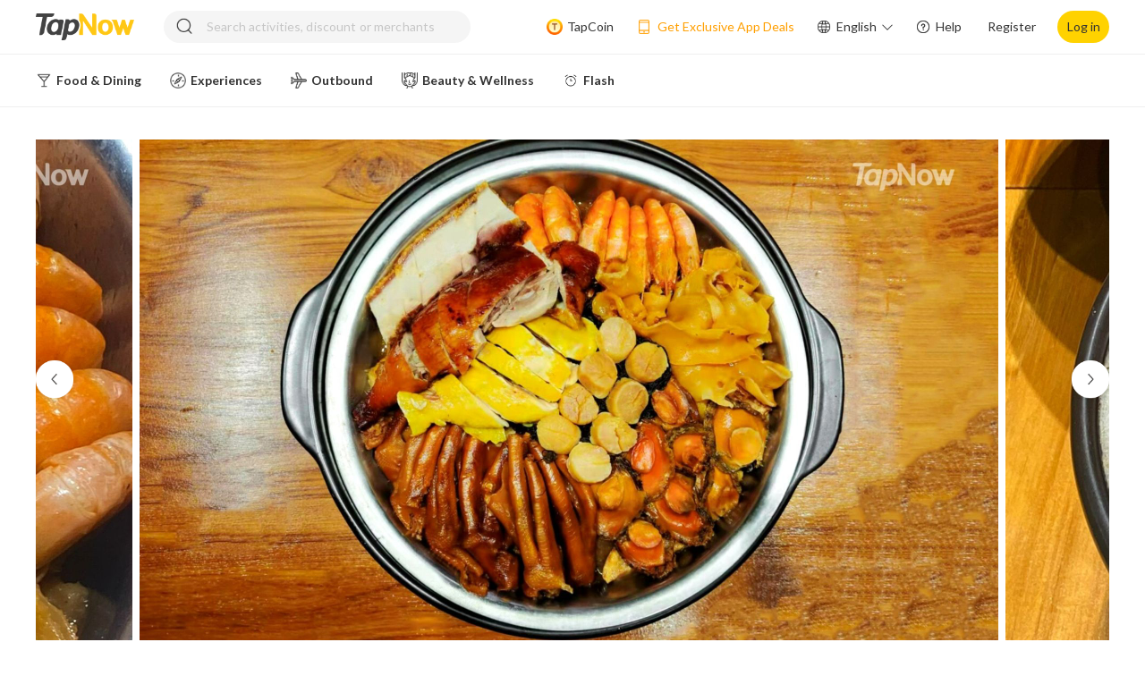

--- FILE ---
content_type: text/html; charset=utf-8
request_url: https://tapnow.com/en-US/detail/MaxwellStar-AutumnPoonChoi
body_size: 34874
content:
<!DOCTYPE html><html prefix="og: https://ogp.me/ns#" lang=en-US dir=ltr xmlns:cc="http://creativecommons.org/ns#" prefix="og: https://ogp.me/ns#"><head><title>【中秋節慶2022】團圓之選 十頭鮑魚盆菜 4-12位份量 限時優惠低至$499 港九新界送貨 (運費到付約$80) 或5間分店自取</title><meta name="description" content="【盆菜推介】邊個話中秋淨係可以食月餅？為你推介彩翠軒【中秋十頭鮑魚花膠盆菜】，有齊晒十頭鮑魚 、瑤柱、花膠、玉掌、燒鴨、貴妃雞、海生蝦、北菰、腩肉、蠔豉、發菜等，夠晒豐富！" data-qmeta="description"><meta name="keywords" content="人均低至$108【中秋十頭鮑魚花膠盆菜】4-12人份量 【可選5間分店自取/送貨】｜彩翠軒飲食集團,盆菜,Poon Choi,花膠,送貨,自取,Abalone,4-12人份量,彩翠軒飲食集團,中秋,MaxwellStar,中秋十頭鮑魚花膠盆菜,Autumn Poon Choi,十頭鮑魚花膠盆菜,Fish Maw,十頭鮑魚" data-qmeta="keywords"><meta http-equiv="Content-Type" content="text/html; charset=UTF-8" data-qmeta="equiv"><meta property="og:title" content="人均低至$108【中秋十頭鮑魚花膠盆菜】4-12人份量 【可選5間分店自取/送貨】｜彩翠軒飲食集團" data-qmeta="ogTitle"><meta property="og:image" content="https://images.tapnow.com/cdn-cgi/image/width=1200,quality=85/public/products/6a5452d5-0251-478a-adbf-40c695ca85b9" data-qmeta="ogImage"><meta property="og:url" content="https://tapnow.com/en-US/detail/MaxwellStar-AutumnPoonChoi" data-qmeta="ogUrl"><meta property="og:description" content="優惠套票Highlight !【中秋十頭鮑魚花膠盆菜】✓ 5個自取點自取 或 送貨服務 (香港九龍新界 - 運費到付約$80，偏遠地區另議)✓ 足料鮑魚花膠盆菜：十頭鮑魚、花膠 、瑤柱、玉掌、貴妃雞、海生蝦等✓ 可選擇 4/6/12 人份量▼往下閱讀更多優惠詳情▼&nbsp; &nbsp;&nbsp;" data-qmeta="ogDescription"><meta property="og:site_name" content="TapNow" data-qmeta="ogSiteName"><meta property="og:type" content="website" data-qmeta="ogType"><link rel="stylesheet" href="https://fonts.googleapis.com/icon?family=Material+Icons" data-qmeta="material"><link rel="canonical" href="https://tapnow.com/zh-HK/detail/MaxwellStar-AutumnPoonChoi" data-qmeta="canonical"><link rel="alternate" hreflang="en-us" href="https://tapnow.com/en-US/detail/MaxwellStar-AutumnPoonChoi" data-qmeta="alternateen2"><link rel="alternate" hreflang="en-us" media="only screen and (max-width: 640px)" href="https://m.tapnow.com/en-US/detail/MaxwellStar-AutumnPoonChoi" data-qmeta="alternateen"><link rel="alternate" hreflang="zh-hk" media="only screen and (max-width: 640px)" href="https://m.tapnow.com/zh-HK/detail/MaxwellStar-AutumnPoonChoi" data-qmeta="alternatezh"><link rel="alternate" hreflang="x-default" media="only screen and (max-width: 640px)" href="https://m.tapnow.com/zh-HK/detail/MaxwellStar-AutumnPoonChoi" data-qmeta="alternatede"><script type="application/ld+json" data-qmeta="ldJson">{ "@context": "http://schema.org" }</script><base href=/ ><meta charset=utf-8><meta http-equiv=Expires content=0><meta http-equiv=Pragma content=no-cache><meta http-equiv=Cache-control content=no-cache><meta http-equiv=Cache content=no-cache><meta name=format-detection content="telephone=no"><meta name=msapplication-tap-highlight content=no><meta name=theme-color><meta name=viewport content="user-scalable=no,initial-scale=1,maximum-scale=1,minimum-scale=1,width=device-width"><meta name=facebook-domain-verification content=m3ki406yao5ipki0xv2zizojmq7cv8><link rel=icon type=image/png sizes=128x128 href=icons/favicon-128x128.png><link rel=icon type=image/png sizes=96x96 href=icons/favicon-96x96.png><link rel=icon type=image/png sizes=32x32 href=icons/favicon-32x32.png><link rel=icon type=image/png sizes=16x16 href=icons/favicon-16x16.png><link rel=icon type=image/ico href=favicon.ico><link rel=mainfest href=mainfest.json><link rel=preconnect href=https://fonts.googleapis.com><link rel=preconnect href=https://fonts.gstatic.com crossorigin><link href="https://fonts.googleapis.com/css2?family=Lato:wght@400;700&display=swap" rel=stylesheet><script type="4526765c90d40303037455db-text/javascript">(function (w, d, s, l, i) {
        w[l] = w[l] || [];
        w[l].push({
          'gtm.start': new Date().getTime(),
          event: 'gtm.js',
        });
        var f = d.getElementsByTagName(s)[0],
          j = d.createElement(s),
          dl = l != 'dataLayer' ? '&l=' + l : '';
        j.async = true;
        j.src = 'https://www.googletagmanager.com/gtm.js?id=' + i + dl;
        f.parentNode.insertBefore(j, f);
      })(window, document, 'script', 'dataLayer', 'GTM-NZ8QXDS');</script><script type="4526765c90d40303037455db-text/javascript">!(function (f, b, e, v, n, t, s) {
        if (f.fbq) return;
        n = f.fbq = function () {
          n.callMethod
            ? n.callMethod.apply(n, arguments)
            : n.queue.push(arguments);
        };
        if (!f._fbq) f._fbq = n;
        n.push = n;
        n.loaded = !0;
        n.version = '2.0';
        n.queue = [];
        t = b.createElement(e);
        t.async = !0;
        t.src = v;
        s = b.getElementsByTagName(e)[0];
        s.parentNode.insertBefore(t, s);
      })(
        window,
        document,
        'script',
        'https://connect.facebook.net/en_US/fbevents.js'
      );
      fbq('init', '401890091250113');
      fbq('track', 'PageView');</script><noscript><img height=1 width=1 style="display: none" src="https://www.facebook.com/tr?id=401890091250113&ev=PageView&noscript=1"></noscript><script type="4526765c90d40303037455db-text/javascript">var onloadCallback = function () {
        console.log('grecaptcha is ready!');
      };</script><script src="https://plsdk.chatbooster.ai/plsdk/main/PlSdk.umd.cjs?v=8" type="4526765c90d40303037455db-text/javascript"></script><script type="4526765c90d40303037455db-text/javascript">// console.log('tapnow update pl sdk config', window.PlSdk);
      window.PlSdk.updateConfigInfo({
        partnerAppId: 'a5302299eb3e497eab6deec855ba1618',
        pixelId: '401890091250113',
      });</script> <link rel="stylesheet" href="/css/vendor.310326a6.css"><link rel="stylesheet" href="/css/app.f0ab67a2.css"><link rel="stylesheet" href="/css/820.71ef136b.css"><link rel="stylesheet" href="/css/504.bc02547f.css"><link rel="stylesheet" href="/css/chunk-common.06700673.css"></head><body class="desktop no-touch body--light" data-server-rendered action-scope="xyz"><noscript data-qmeta="default">This is content for browsers with no JS (or disabled JS)</noscript><script id="qmeta-init" type="4526765c90d40303037455db-text/javascript">window.__Q_META__={"title":"【中秋節慶2022】團圓之選 十頭鮑魚盆菜 4-12位份量 限時優惠低至$499 港九新界送貨 (運費到付約$80) 或5間分店自取","meta":{"description":{"name":"description","content":"【盆菜推介】邊個話中秋淨係可以食月餅？為你推介彩翠軒【中秋十頭鮑魚花膠盆菜】，有齊晒十頭鮑魚 、瑤柱、花膠、玉掌、燒鴨、貴妃雞、海生蝦、北菰、腩肉、蠔豉、發菜等，夠晒豐富！"},"keywords":{"name":"keywords","content":"人均低至$108【中秋十頭鮑魚花膠盆菜】4-12人份量 【可選5間分店自取/送貨】｜彩翠軒飲食集團,盆菜,Poon Choi,花膠,送貨,自取,Abalone,4-12人份量,彩翠軒飲食集團,中秋,MaxwellStar,中秋十頭鮑魚花膠盆菜,Autumn Poon Choi,十頭鮑魚花膠盆菜,Fish Maw,十頭鮑魚"},"equiv":{"http-equiv":"Content-Type","content":"text/html; charset=UTF-8"},"ogTitle":{"property":"og:title","content":"人均低至$108【中秋十頭鮑魚花膠盆菜】4-12人份量 【可選5間分店自取/送貨】｜彩翠軒飲食集團"},"ogImage":{"property":"og:image","content":"https://images.tapnow.com/cdn-cgi/image/width=1200,quality=85/public/products/6a5452d5-0251-478a-adbf-40c695ca85b9"},"ogUrl":{"property":"og:url","content":"https://tapnow.com/en-US/detail/MaxwellStar-AutumnPoonChoi"},"ogDescription":{"property":"og:description","content":"優惠套票Highlight !【中秋十頭鮑魚花膠盆菜】✓ 5個自取點自取 或 送貨服務 (香港九龍新界 - 運費到付約$80，偏遠地區另議)✓ 足料鮑魚花膠盆菜：十頭鮑魚、花膠 、瑤柱、玉掌、貴妃雞、海生蝦等✓ 可選擇 4/6/12 人份量▼往下閱讀更多優惠詳情▼&nbsp; &nbsp;&nbsp;"},"ogSiteName":{"property":"og:site_name","content":"TapNow"},"ogType":{"property":"og:type","content":"website"}},"link":{"material":{"rel":"stylesheet","href":"https://fonts.googleapis.com/icon?family=Material+Icons"},"canonical":{"rel":"canonical","href":"https://tapnow.com/zh-HK/detail/MaxwellStar-AutumnPoonChoi"},"alternateen2":{"rel":"alternate","hreflang":"en-us","href":"https://tapnow.com/en-US/detail/MaxwellStar-AutumnPoonChoi"},"alternateen":{"rel":"alternate","hreflang":"en-us","media":"only screen and (max-width: 640px)","href":"https://m.tapnow.com/en-US/detail/MaxwellStar-AutumnPoonChoi"},"alternatezh":{"rel":"alternate","hreflang":"zh-hk","media":"only screen and (max-width: 640px)","href":"https://m.tapnow.com/zh-HK/detail/MaxwellStar-AutumnPoonChoi"},"alternatede":{"rel":"alternate","hreflang":"x-default","media":"only screen and (max-width: 640px)","href":"https://m.tapnow.com/zh-HK/detail/MaxwellStar-AutumnPoonChoi"}},"htmlAttr":{"xmlns:cc":"http://creativecommons.org/ns#","prefix":"og: https://ogp.me/ns#"},"bodyAttr":{"action-scope":"xyz"},"script":{"ldJson":{"type":"application/ld+json","innerHTML":"{ \"@context\": \"http://schema.org\" }"}}}</script> <script src=https://appleid.cdn-apple.com/appleauth/static/jsapi/appleid/1/en_US/appleid.auth.js type="4526765c90d40303037455db-text/javascript"></script><noscript><iframe src="https://www.googletagmanager.com/ns.html?id=GTM-NZ8QXDS" height=0 width=0 style="display: none; visibility: hidden"></iframe></noscript><div id=q-app><div class="q-layout q-layout--standard" style="min-height:0px;display:none;" data-v-2aafb8ff><!----><!----><div data-v-2aafb8ff><!----><!----><div class="q-page-container" style="padding-top:;" data-v-2aafb8ff><!----><main class="q-page row justify-evenly" style="min-height:100vh;" data-v-2aafb8ff data-v-8ed7063a><div class="detail-page" data-v-8ed7063a><div class="detail-page-mao" style="display:none;" data-v-8ed7063a><div style="width:1200px;margin:0 auto;" data-v-8ed7063a><div class="q-tabs row no-wrap items-center q-tabs--not-scrollable q-tabs--horizontal q-tabs__arrows--inside q-tabs--dense bg-white text-orange" role="tablist" style="height:50px;" data-v-8ed7063a><!----><div class="q-tabs__content row no-wrap items-center self-stretch hide-scrollbar relative-position q-tabs__content--align-left q-tab-custom"><div class="q-tab relative-position self-stretch flex flex-center text-center q-tab--active q-tab--no-caps q-focusable q-hoverable cursor-pointer" tabindex="0" role="tab" aria-selected="true" data-v-8ed7063a><div class="q-focus-helper" tabindex="-1"></div><div class="q-tab__content self-stretch flex-center relative-position q-anchor--skip non-selectable column"><div class="q-tab__label">Package options</div></div><div class="q-tab__indicator absolute-bottom"></div></div><div class="q-tab relative-position self-stretch flex flex-center text-center q-tab--inactive q-tab--no-caps q-focusable q-hoverable cursor-pointer" tabindex="0" role="tab" aria-selected="false" style="display:none;" data-v-8ed7063a><div class="q-focus-helper" tabindex="-1"></div><div class="q-tab__content self-stretch flex-center relative-position q-anchor--skip non-selectable column"><div class="q-tab__label">Recent review</div></div><div class="q-tab__indicator absolute-bottom"></div></div><div class="q-tab relative-position self-stretch flex flex-center text-center q-tab--inactive q-tab--no-caps q-focusable q-hoverable cursor-pointer" tabindex="0" role="tab" aria-selected="false" data-v-8ed7063a><div class="q-focus-helper" tabindex="-1"></div><div class="q-tab__content self-stretch flex-center relative-position q-anchor--skip non-selectable column"><div class="q-tab__label">What to expect</div></div><div class="q-tab__indicator absolute-bottom"></div></div><div class="q-tab relative-position self-stretch flex flex-center text-center q-tab--inactive q-tab--no-caps q-focusable q-hoverable cursor-pointer" tabindex="0" role="tab" aria-selected="false" data-v-8ed7063a><div class="q-focus-helper" tabindex="-1"></div><div class="q-tab__content self-stretch flex-center relative-position q-anchor--skip non-selectable column"><div class="q-tab__label">Location</div></div><div class="q-tab__indicator absolute-bottom"></div></div><div class="q-tab relative-position self-stretch flex flex-center text-center q-tab--inactive q-tab--no-caps q-focusable q-hoverable cursor-pointer" tabindex="0" role="tab" aria-selected="false" style="display:none;" data-v-8ed7063a><div class="q-focus-helper" tabindex="-1"></div><div class="q-tab__content self-stretch flex-center relative-position q-anchor--skip non-selectable column"><div class="q-tab__label">Reviews</div></div><div class="q-tab__indicator absolute-bottom"></div></div><div class="q-tab relative-position self-stretch flex flex-center text-center q-tab--inactive q-tab--no-caps q-focusable q-hoverable cursor-pointer" tabindex="0" role="tab" aria-selected="false" data-v-8ed7063a><div class="q-focus-helper" tabindex="-1"></div><div class="q-tab__content self-stretch flex-center relative-position q-anchor--skip non-selectable column"><div class="q-tab__label">FAQs</div></div><div class="q-tab__indicator absolute-bottom"></div></div></div><i class="q-icon notranslate material-icons q-tabs__arrow q-tabs__arrow--left absolute q-tab__icon" style="" aria-hidden="true" role="presentation">chevron_left</i><i class="q-icon notranslate material-icons q-tabs__arrow q-tabs__arrow--right absolute q-tab__icon q-tabs__arrow--faded" style="" aria-hidden="true" role="presentation">chevron_right</i></div></div></div><div class="home_carousel" data-v-8ed7063a><div class="carousel-wrap flex justify-center" data-v-8ed7063a><div class="box-wrap" data-v-8ed7063a><div class="relative-position" style="width:1200px;" data-v-8ed7063a><div class="swiper-btn swiper-prev-btn" style="bottom:278px;"><img src="[data-uri]" alt="left icon"></div><div class="swiper-wrap"><div class="swiper-item-wrap flex no-wrap" style="transform:translateX(0px);"><!--[--><div class="swiper-area flex no-wrap" data-v-8ed7063a data-v-df0bda26><img class="swiper-default-pic swiper-center-pic" src="https://images.tapnow.com/cdn-cgi/image/quality=85/public/products/e2477703-5b97-4dd6-947f-385cec99b47e" alt="swiper icon" data-v-df0bda26><img class="swiper-default-pic swiper-center-pic" src="https://images.tapnow.com/cdn-cgi/image/quality=85/public/products/33e19567-04b8-433b-a47c-2fba1c99187d" alt="swiper icon" data-v-df0bda26><!--[--><img class="swiper-default-pic swiper-center-pic" src="https://images.tapnow.com/cdn-cgi/image/quality=85/public/products/6a5452d5-0251-478a-adbf-40c695ca85b9" alt="swiper icon" data-v-df0bda26><img class="swiper-default-pic swiper-center-pic" src="https://images.tapnow.com/cdn-cgi/image/quality=85/public/products/3a0a2683-e8a2-40fb-b054-9eb1c3ddec4a" alt="swiper icon" data-v-df0bda26><img class="swiper-default-pic swiper-center-pic" src="https://images.tapnow.com/cdn-cgi/image/quality=85/public/products/a696aaae-debf-4820-911c-718d6e7aef21" alt="swiper icon" data-v-df0bda26><img class="swiper-default-pic swiper-center-pic" src="https://images.tapnow.com/cdn-cgi/image/quality=85/public/products/e2477703-5b97-4dd6-947f-385cec99b47e" alt="swiper icon" data-v-df0bda26><img class="swiper-default-pic swiper-center-pic" src="https://images.tapnow.com/cdn-cgi/image/quality=85/public/products/33e19567-04b8-433b-a47c-2fba1c99187d" alt="swiper icon" data-v-df0bda26><!--]--><img class="swiper-default-pic swiper-center-pic" src="https://images.tapnow.com/cdn-cgi/image/quality=85/public/products/6a5452d5-0251-478a-adbf-40c695ca85b9" alt="swiper icon" data-v-df0bda26><img class="swiper-default-pic swiper-center-pic" src="https://images.tapnow.com/cdn-cgi/image/quality=85/public/products/3a0a2683-e8a2-40fb-b054-9eb1c3ddec4a" alt="swiper icon" data-v-df0bda26></div><!--]--></div></div><div class="swiper-btn swiper-next-btn" style="bottom:278px;"><img src="[data-uri]" alt="right icon"></div></div></div></div></div><div class="detailPage-title-main" data-v-8ed7063a><div class="detailPage-detail-main" data-v-8ed7063a><div class="q-breadcrumbs text-brown" data-v-8ed7063a><div class="flex items-center justify-start q-gutter-sm"><div class="flex items-center"><span class="q-breadcrumbs__el q-link flex inline items-center relative-position q-link--focusable bradrumbs-el" data-v-8ed7063a><a href="/en-US/" target data-v-8ed7063a data-v-07e4c06c><!--[-->Home<!--]--></a></span></div><div class="q-breadcrumbs__separator"><i class="q-icon notranslate material-icons" style="font-size:1em;color:#b2b2b2;" aria-hidden="true" role="presentation" data-v-8ed7063a>chevron_right</i></div><div class="flex items-center"><span class="q-breadcrumbs__el q-link flex inline items-center relative-position q-link--focusable bradrumbs-el" data-v-8ed7063a><a href="/en-US/search?categoryId=6062e3fbe1867971b176c129" target data-v-8ed7063a data-v-07e4c06c><!--[-->Food &amp; Dining<!--]--></a></span></div><div class="q-breadcrumbs__separator"><i class="q-icon notranslate material-icons" style="font-size:1em;color:#b2b2b2;" aria-hidden="true" role="presentation" data-v-8ed7063a>chevron_right</i></div><div class="flex items-center q-breadcrumbs--last"><span class="q-breadcrumbs__el q-link flex inline items-center relative-position q-link--focusable bradrumbs-el" data-v-8ed7063a><a href="/en-US/search?categoryId=624d4fba0f474e3b0d064540" target data-v-8ed7063a data-v-07e4c06c><!--[-->Chinese Cuisine<!--]--></a></span></div></div></div><h1 class="detailPage-detail-main-title text-weight-bold" data-v-8ed7063a>人均低至$108【中秋十頭鮑魚花膠盆菜】4-12人份量 【可選5間分店自取/送貨】｜彩翠軒飲食集團</h1><!----><!----><div class="district-wrap flex no-wrap" data-v-8ed7063a><img class="district-img" src="[data-uri]" alt="location" data-v-8ed7063a><div id="content" class="word" content="Mong Kok,Tai Kok Tsui,Kowloon City,Jordan,Causeway Bay,Yau Ma Tei" data-v-8ed7063a>Mong Kok,Tai Kok Tsui,Kowloon City,Jordan,Causeway Bay,Yau Ma Tei <!----></div></div><ul class="flex detailPage-detail-ul" data-v-8ed7063a><!--[--><li data-v-8ed7063a><img src="https://images.tapnow.com/public/icons/default/show_mobile_or_printed_voucher.png" alt="icon" data-v-8ed7063a><span data-v-8ed7063a>Show mobile or printed voucher</span></li><li data-v-8ed7063a><img src="https://images.tapnow.com/public/icons/default/open_date_ticket.png" alt="icon" data-v-8ed7063a><span data-v-8ed7063a>Open Date Ticket</span></li><!--]--></ul></div><div class="detailPage-detail-right" data-v-8ed7063a><div class="q-card detailPage-buy-btn" data-v-8ed7063a><div class="q-card__section q-card__section--vert" data-v-8ed7063a><div class="flex items-center justify-between" data-v-8ed7063a><div data-v-8ed7063a><div class="detailPage-buy-btn-old-price" data-v-8ed7063a>HK$568</div><div class="detailPage-buy-btn-price text-weight-bold flex" data-v-8ed7063a><span class="price-from" data-v-8ed7063a>From</span><span data-v-8ed7063a>HK$499</span><!----></div></div><div style="font-size:16px;" class="soldout-box flex items-center justify-center" data-v-8ed7063a>Sold Out</div></div><!----><div style="margin:6px 0 16px 0;" data-v-8ed7063a></div><button class="q-btn q-btn-item non-selectable no-outline q-btn--unelevated q-btn--rectangle bg-primary text-#333333 q-btn--actionable q-focusable q-hoverable q-btn--no-uppercase text-weight-bold left-card-btn" style="" tabindex="0" type="submit" data-v-8ed7063a><span class="q-focus-helper"></span><span class="q-btn__content text-center col items-center q-anchor--skip justify-center row"><!--[--><img class="alarm-icon" src="[data-uri]" data-v-8ed7063a><span data-v-8ed7063a>Notify Me</span><!--]--></span></button></div></div><!----><div class="detailPage-download about-tapcoin flex no-wrap cursor-pointer" data-v-8ed7063a><img src="[data-uri]" alt="gift icon" data-v-8ed7063a><div data-v-8ed7063a><div data-v-8ed7063a>Complete this activity to earn  <span style="font-weight:700;color:#ff521b;margin-left:4px;" data-v-8ed7063a>TapCoin</span>!</div><span style="text-decoration:underline;font-size:12px;" data-v-8ed7063a>Learn more</span></div></div><div class="detailPage-download flex no-wrap cursor-pointer" data-v-8ed7063a><img src="[data-uri]" alt="phone icon" data-v-8ed7063a><div data-v-8ed7063a>Get HK$15 off on your first App booking over HK$300 with the discount code  <span style="font-weight:700;color:#ff521b;" data-v-8ed7063a>APP15</span>!</div></div></div></div><div class="detail-page-explain ul-ol-class" data-v-8ed7063a><div style="overflow:hidden;" data-v-8ed7063a><b><font size="3">優惠套票Highlight !</font></b><div><b><font size="3"><br></font></b></div><div><b><font size="3">【中秋十頭鮑魚花膠盆菜】</font></b></div><div><font size="3"><font color="#ff9f00">✓</font> 5個自取點自取 或 送貨服務 (香港九龍新界 - 運費到付約$80，偏遠地區另議)</font></div><div><font size="3"><font color="#ff9f00">✓</font> 足料鮑魚花膠盆菜：十頭鮑魚、花膠 、瑤柱、玉掌、貴妃雞、海生蝦等</font></div><div><font size="3"><font color="#ff9f00">✓</font> 可選擇 4/6/12 人份量</font></div><div><font size="3"><br></font></div><div><b><font size="3"><font color="#ff9f00">▼</font>往下閱讀更多優惠詳情<font color="#ff9f00">▼</font>&nbsp; </font>&nbsp;&nbsp;</b></div></div></div><div class="program-options" data-v-8ed7063a><div class="flex" id="programOptions" data-v-8ed7063a><div class="chunk" data-v-8ed7063a></div><span class="chunk-title text-weight-bold" data-v-8ed7063a>Package options</span></div><div class="program-options-main" id="programOptionsMain" data-v-8ed7063a><div class="program-options-main-form" data-v-8ed7063a><div class="program-options-main-form-tip flex justify-center items-center" style="display:none;" data-v-8ed7063a><div data-v-8ed7063a></div></div><div class="program-options-main-form-date" data-v-8ed7063a><div class="program-options-main-form-title flex items-center justify-between" data-v-8ed7063a><div data-v-8ed7063a>Select date and package options</div><div class="reset-option" data-v-8ed7063a><img src="[data-uri]" alt="reset icon" data-v-8ed7063a> Clear All</div></div><div class="program-options-main-form-date-title" data-v-8ed7063a>Select Redemption Period</div><div class="program-options-main-form-date-input program-options-main-form-date-input-disable" id="date-input-wrap" data-v-8ed7063a><span data-v-8ed7063a>Check dates</span><i class="q-icon notranslate material-icons" style="" aria-hidden="true" role="presentation" data-v-8ed7063a>expand_more</i><i class="q-icon notranslate material-icons" style="display:none;" aria-hidden="true" role="presentation" data-v-8ed7063a>expand_less</i></div><!----><!----><!----><div data-v-8ed7063a><!--[--><div class="multi-option-wrap" data-v-8ed7063a><div class="program-options-main-form-date-title" data-v-8ed7063a>中秋盆菜套餐 <span class="extra-option-disable-word" style="display:none;" data-v-8ed7063a><img src="[data-uri]" alt="note icon" data-v-8ed7063a> </span></div><!----><div class="program-options-main-form-date-programType" data-v-8ed7063a><div class="q-btn-group row no-wrap inline q-btn-toggle" data-v-8ed7063a><button class="q-btn q-btn-item non-selectable no-outline q-btn--standard q-btn--rectangle disabled unselected" style="" tabindex="-1" type="button" disabled aria-disabled="true" aria-pressed="false"><span class="q-focus-helper"></span><span class="q-btn__content text-center col items-center q-anchor--skip justify-center row"><span class="block">$499【十頭鮑魚花膠盆菜 - 4人份量】</span><div class="absolute left-icon" data-v-8ed7063a><!----><img src="[data-uri]" style="width:46px;height:28px;" alt="soldout icon" data-v-8ed7063a></div></span></button><button class="q-btn q-btn-item non-selectable no-outline q-btn--standard q-btn--rectangle disabled unselected" style="" tabindex="-1" type="button" disabled aria-disabled="true" aria-pressed="false"><span class="q-focus-helper"></span><span class="q-btn__content text-center col items-center q-anchor--skip justify-center row"><span class="block">$699【十頭鮑魚花膠盆菜 - 6人份量】</span><div class="absolute left-icon" data-v-8ed7063a><!----><img src="[data-uri]" style="width:46px;height:28px;" alt="soldout icon" data-v-8ed7063a></div></span></button><button class="q-btn q-btn-item non-selectable no-outline q-btn--standard q-btn--rectangle disabled unselected" style="" tabindex="-1" type="button" disabled aria-disabled="true" aria-pressed="false"><span class="q-focus-helper"></span><span class="q-btn__content text-center col items-center q-anchor--skip justify-center row"><span class="block">$1299【十頭鮑魚花膠盆菜 - 12人份量】</span><div class="absolute left-icon" data-v-8ed7063a><!----><img src="[data-uri]" style="width:46px;height:28px;" alt="soldout icon" data-v-8ed7063a></div></span></button></div></div></div><div class="multi-option-wrap" data-v-8ed7063a><div class="program-options-main-form-date-title" data-v-8ed7063a>外賣自取 / 送貨服務 <span class="extra-option-disable-word" style="display:none;" data-v-8ed7063a><img src="[data-uri]" alt="note icon" data-v-8ed7063a> </span></div><!----><div class="program-options-main-form-date-programType" data-v-8ed7063a><div class="q-btn-group row no-wrap inline q-btn-toggle" data-v-8ed7063a><button class="q-btn q-btn-item non-selectable no-outline q-btn--standard q-btn--rectangle disabled unselected" style="" tabindex="-1" type="button" disabled aria-disabled="true" aria-pressed="false"><span class="q-focus-helper"></span><span class="q-btn__content text-center col items-center q-anchor--skip justify-center row"><span class="block">外賣自取</span><div class="absolute left-icon" data-v-8ed7063a><!----><img src="[data-uri]" style="width:46px;height:28px;" alt="soldout icon" data-v-8ed7063a></div></span></button><button class="q-btn q-btn-item non-selectable no-outline q-btn--standard q-btn--rectangle disabled unselected" style="" tabindex="-1" type="button" disabled aria-disabled="true" aria-pressed="false"><span class="q-focus-helper"></span><span class="q-btn__content text-center col items-center q-anchor--skip justify-center row"><span class="block">送貨服務</span><div class="absolute left-icon" data-v-8ed7063a><!----><img src="[data-uri]" style="width:46px;height:28px;" alt="soldout icon" data-v-8ed7063a></div></span></button></div></div></div><!--]--></div><div class="purchased-wrap" id="purchased-wrap" style="display:none;" data-v-8ed7063a><div class="purchased-title" data-v-8ed7063a>Purchase with</div><div class="purchased-content" data-v-8ed7063a><!--[--><!--]--></div></div><div class="flex justify-between items-center" style="margin-top:52px;" data-v-8ed7063a><div class="amount-wrap" data-v-8ed7063a><span class="flex items-center" data-v-8ed7063a>Quantity <!----></span></div><div class="flex items-center" data-v-8ed7063a><!----><div class="flex add-num" style="margin-left:12px;" data-v-8ed7063a><button class="q-btn q-btn-item non-selectable no-outline q-btn--flat q-btn--rectangle disabled no-shadow add-num-btn cursor-pointer" style="" tabindex="-1" type="button" disabled aria-disabled="true" data-v-8ed7063a><span class="q-focus-helper"></span><span class="q-btn__content text-center col items-center q-anchor--skip justify-center row"><i class="las la-minus" data-v-8ed7063a></i></span></button><div class="amount text-weight-bold" style="color:#d8d8d8;" data-v-8ed7063a> 0 </div><button class="q-btn q-btn-item non-selectable no-outline q-btn--flat q-btn--rectangle disabled no-shadow add-num-btn cursor-pointer" style="" tabindex="-1" type="button" disabled aria-disabled="true" data-v-8ed7063a><span class="q-focus-helper"></span><span class="q-btn__content text-center col items-center q-anchor--skip justify-center row"><i class="las la-plus" data-v-8ed7063a></i></span></button></div></div></div></div><div class="purchased-accounts flex items-center" style="display:none;" data-v-8ed7063a><span data-v-8ed7063a>Purchase with</span><span class="purchased-money" data-v-8ed7063a>HK$0</span><div class="purchased-note-wrap flex" data-v-8ed7063a><img src="[data-uri]" alt="tapcoin icon" data-v-8ed7063a><div class="purchased-note-content-wrap" data-v-8ed7063a><div class="purchased-note-content" data-v-8ed7063a><div class="purchased-note-item-wrap" data-v-8ed7063a><!--[--><!--]--></div><div class="purchased-note-line" data-v-8ed7063a></div><div class="purchased-note-amount flex justify-between" data-v-8ed7063a><span data-v-8ed7063a>Quantity</span><span data-v-8ed7063a>1</span></div></div><div class="purchased-note-triangle" data-v-8ed7063a></div></div></div></div><div class="settle-accounts flex justify-between" data-v-8ed7063a><div data-v-8ed7063a><!----><div style="display:inline-block;" data-v-8ed7063a><span class="settle-price" data-v-8ed7063a>HK$568</span><span style="margin-left: 8px;" class="settle-word" data-v-8ed7063a>From</span><span class="settle-special" style="" data-v-8ed7063a>HK$499</span></div><!----></div><div class="flex items-center" data-v-8ed7063a><!----><!----><button class="q-btn q-btn-item non-selectable no-outline q-btn--unelevated q-btn--rectangle bg-soldout text-soldout disabled q-btn--no-uppercase text-weight-bold btn-height-radius test111" style="width:157px;height:44px;font-size:16px;" tabindex="-1" type="submit" disabled aria-disabled="true" id="buy-btn" data-v-8ed7063a><span class="q-focus-helper"></span><span class="q-btn__content text-center col items-center q-anchor--skip justify-center row"><span class="block">Sold out</span></span><!----></button></div></div><div class="tapcoin-wrap flex items-center" data-v-8ed7063a><img src="[data-uri]" alt="tapcoin icon" data-v-8ed7063a><div class="tapcoin-word flex items-center" data-v-8ed7063a>Complete this activity to earn  <span style="margin-left:4px;" data-v-8ed7063a>TapCoin</span>！ <div class="tapcoin-tip flex items-center" style="display:none;" data-v-8ed7063a><img src="[data-uri]" alt="tapcoin icon" data-v-8ed7063a><div class="tapcoin-tip-info-wrap" data-v-8ed7063a><div class="tapcoin-tip-info flex items-center no-wrap" data-v-8ed7063a><img src="[data-uri]" alt="tapcoin icon" data-v-8ed7063a><span style="color:#ff521b;font-weight:700;" data-v-8ed7063a>NaN TapCoin</span><span style="margin-left:4px;" data-v-8ed7063a>is equivalent to HK$NaN</span></div><div class="tapcoin-tip-rectangle" data-v-8ed7063a></div></div></div></div></div></div><div class="line" data-v-8ed7063a></div><div class="program-options-main-detail" style="top:0px;display:none;" data-v-8ed7063a><div class="program-options-main-detail-carousel" data-v-8ed7063a><div class="q-carousel q-panel-parent q-carousel--with-padding" style="height:163px;" data-v-8ed7063a><div class="q-carousel__slides-container"></div></div><div class="detail-carousel-item" data-v-8ed7063a><!----></div></div><!----><!----><div class="line" data-v-8ed7063a></div><div class="flex" data-v-8ed7063a><div class="chunks" data-v-8ed7063a></div><span class="chunk-titles text-weight-bold" data-v-8ed7063a>Package Description</span></div><!----><div data-v-8ed7063a><div class="ul-ol-class program-options-main-detail-cost-or-facility" data-v-8ed7063a></div></div><div class="show-all cursor-pointer text-weight-bold" data-v-8ed7063a>View all</div></div><div class="triangle-left" style="top:20px;display:none;" data-v-8ed7063a></div></div></div><!----><div class="stroke-introduced" data-v-8ed7063a><div class="flex" id="strokeIntroduced" data-v-8ed7063a><div class="chunk" data-v-8ed7063a></div><span class="chunk-title text-weight-bold" data-v-8ed7063a>What to expect</span></div><div class="stroke-introduced-img ul-ol-class" data-v-8ed7063a><div data-v-8ed7063a><!--[--><div style="overflow:hidden;" data-v-8ed7063a><b><font size="3"><font color="#ff9f00">✦</font> 優惠期由即日起至2022年9月30日</font></b><div><b><font size="3"><font color="#ff9f00">✦</font> 必須至少3天前致電或WhatsApp 5487 1632 預訂及註明使用 TapNow 獨家優惠</font></b></div><div><b><font size="3"><font color="#ff9f00">✦</font> 若客人選擇送貨服務，須於備註填寫送貨地址</font></b></div><div><font size="3"><br></font></div><div><font size="3">彩翠軒飲食集團旗下5間酒樓再次聯同TapNow推出【鮑魚花膠盆菜】獨家優惠套票：人均低至$108就可以食到鮑魚花膠盆菜！套票可選擇4人、6人或12人份量，有十頭鮑魚、花膠 、瑤柱、玉掌、蠔豉、貴妃雞、海生蝦，仲有多種配料，快啲預訂同家人一齊食足料盆菜啦！</font></div><div><font size="3"><br></font></div><div><font size="3">方案A：$499【鮑魚花膠盆菜】4人份量</font></div><div><font size="3">方案B：$699【鮑魚花膠盆菜】6人份量</font></div><div><font size="3">方案C：$1299【鮑魚花膠盆菜】12人份量</font></div><div><font size="3"><br></font></div><div><font size="3"><img src="https://images.tapnow.com/cdn-cgi/image/quality=100/public/products/bbbbcc68-e324-4e85-8cdb-3186cb7a424e" style="cursor: zoom-in;" alt=""><br></font></div><div><font size="3"><img src="https://images.tapnow.com/cdn-cgi/image/quality=100/public/products/1db46c3d-8072-4d95-b33c-cd2fa472cd4c" style="cursor: zoom-in;" alt=""><br></font></div><div><font size="3"><img src="https://images.tapnow.com/cdn-cgi/image/quality=100/public/products/c30ac1e8-c508-44b3-ab57-8be64bacfa9c" style="cursor: zoom-in;" alt=""><br></font></div><div><font size="3"><img src="https://images.tapnow.com/cdn-cgi/image/quality=100/public/products/53f96510-af50-4c1d-b732-7cdf3187f011" style="cursor: zoom-in;" alt=""><br></font></div><div><font size="3"><font color="#ff9f00">▲</font> 經典盆菜滋味，最適合與家人分享。&nbsp; &nbsp;&nbsp;</font></div><div><font size="3"><br></font></div><div><b><font size="3"><font color="#ff9f00">▸</font> 立即預訂 TapNow x  彩翠軒飲食集團【中秋十頭鮑魚花膠盆菜】套票，可選4-12人份量，優惠價低至77折！&nbsp; &nbsp;&nbsp;</font></b></div><div><b><font size="3"><br></font></b></div><div><b><font size="3">自取資料：</font></b></div><div><b><font size="3"><br></font></b></div><div><b><font size="3">彩翠軒酒家(大角咀)店</font></b></div><div><font size="3">地址：大角咀櫸樹街88-92號奧柏御峰1樓103-108號</font></div><div><font size="3">營業時間：星期一至日及公眾假期：06:30 AM - 01:00 AM&nbsp;</font></div><div><font size="3">電話：3706 8893</font></div><div><font size="3"><br></font></div><div><b><font size="3">彩翠軒酒家(九龍城)店</font></b></div><div><font size="3">地址：黃大仙東頭邨安東樓地下1號</font></div><div><font size="3">營業時間：星期一至日及公眾假期：06:30 AM - 10:00 PM&nbsp;</font></div><div><font size="3">電話：2718 8880</font></div><div><font size="3"><br></font></div><div><b><font size="3">四喜靚湯</font></b></div><div><font size="3">地址：旺角砵蘭街33-35B號登德大廈地下D號舖</font></div><div><font size="3">營業時間：星期一至日及公眾假期：11:30 AM - 10:30 PM&nbsp;</font></div><div><font size="3">電話：6887 8681</font></div><div><font size="3"><br></font></div><div><b><font size="3">海港灣海鮮點心小廚店</font></b></div><div><font size="3">地址：佐敦吳松街42-52號大觀樓地下A號舖(油麻地永安百貨附近)</font></div><div><font size="3">營業時間：星期一至日及公眾假期：07:00 AM - 09:30 PM&nbsp;</font></div><div><font size="3">電話：3563 5319</font></div><div><font size="3"><br></font></div><div><font size="3"><b>新海港餐廳
</b></font></div><div><font size="3">地址：油麻地佐敦道32-34號 G/F</font></div><div><font size="3">營業時間：星期一至日及公眾假期：12：00pm-9：00pm
</font></div><div><font size="3">電話：26433306</font></div><div><font size="3"><br></font></div><div><b><font size="3">聚盈樓 (銅鑼灣) 店 （適用於9月15日後 )&nbsp;</font></b></div><div><font size="3">地址：銅鑼灣霎東街33號智選假日酒店2樓</font></div><div><font size="3">營業時間：N/A</font></div><div><font size="3">電話：3590 8826&nbsp; &nbsp;</font></div><div><font size="3"><br></font></div><div><b><font size="3">條款及細則：</font></b></div><div><font size="3">• 優惠期由即日起至2022年9月30日</font></div><div><font size="3">• 優惠只適用於外賣自取或送貨</font></div><div><font size="3">• 取消訂單皆不予退款</font></div><div><font size="3">• 優惠不得兌換現金</font></div><div><font size="3">• 不能與其他優惠同時使用</font></div><div><font size="3">• 購買方案後不能更改其他方案或退款</font></div><div><font size="3">• 預約一經確認後，不能更改預約時間</font></div><div><font size="3">• 需要按照預訂日期及當天開放時間內使用，逾期失效</font></div><div><font size="3">• 餐單內容或會因食材供應而稍作調整，恕不另行通知，一切以商品之最新公佈為準</font></div><div><font size="3">• 以上圖片及餐牌僅供參考，食物款式及飲品種類會因應貨源或季節而調整</font></div><div><font size="3">• 特別天氣情況下（例如天文台發出8號或以上熱帶氣旋警告信號、紅色或黑色暴雨警告信號等），請自行聯絡商戶查詢當天安排，但不設退款</font></div><div><font size="3">• 如有任何爭議，萬威勝有限公司及TapNow將保留此優惠之最終決定權</font></div><div><font size="3"><br></font></div><div><b><font size="3">預約外賣自取細則：</font></b></div><div><font size="3">• 必須至少3天前致電或WhatsApp 5487 1632 預訂及註明使用 TapNow 獨家優惠</font></div><div><font size="3">• 外賣自取時間：星期一至日及公眾假期：01:00 PM - 06:00 PM&nbsp;</font></div><div><font size="3">• 款式視乎實際情況而定，每日供應數量有限，敬請提早預約</font></div><div><font size="3">• 請出示TapNow QR code 給予商戶進行兌換</font></div><div><font size="3">• 服務之預訂安排須視乎商戶實際供應情況而定，詳情請聯絡商戶查詢</font></div><div><font size="3">• 需於換領限期前預約並親臨換領點兌換，逾期失效</font></div><div><font size="3"><br></font></div><div><b><font size="3">預約送貨細則：</font></b></div><div><font size="3">• 香港、九龍、新界可送貨 (運費到付約$80)</font></div><div><font size="3">• 運輸時段：01:00 PM - 06:30 PM</font></div><div><font size="3">• 必須至少3天前致電或WhatsApp 5487 1632 預約送貨日期及時間</font></div><div><font size="3">• 送貨費用詳情請聯絡商戶查詢</font></div><div><font size="3">• 送貨服務只限送至大廈或屋苑地下樓層，到逹前司機會致電到樓下交收，送貨區域為道路可直接到達，偏遠地區另議</font></div><div><font size="3">• 指定收貨時間須另行收費</font></div><div><font size="3"><br></font></div><div><b><font size="3">COVID19 特別情況安排：</font></b></div><div><font size="3">• 如疫情下，體驗活動當日受政府收緊限制政策（包括限聚令）影響，而導致未能如期取貨，請自行聯絡商戶查詢當天安排</font></div><div><font size="3"><br></font></div><div><b><font size="3">費用包含：</font></b></div><div><font size="3">• 訂購之方案</font></div><div><font size="3"><br></font></div><div><b><font size="3">費用不包含：</font></b></div><div><font size="3">• 以上未提及的消費&nbsp;</font> &nbsp;&nbsp;</div></div><!--]--></div></div></div><div class="check-site" data-v-8ed7063a><div class="flex" id="checkSite" data-v-8ed7063a><div class="chunk" data-v-8ed7063a></div><span class="chunk-title text-weight-bold" data-v-8ed7063a>Location</span></div><div class="check-site-main" data-v-8ed7063a><!----><div class="map-wrap" data-v-8ed7063a><div class="google-map" id="map" data-v-8ed7063a></div></div><div class="all-branches-wrap" data-v-8ed7063a><div class="branch-title" data-v-8ed7063a>All Branches（6） </div><div class="branch-content" data-v-8ed7063a><!--[--><div class="branch-item flex" data-v-8ed7063a><div class="branch-text" data-v-8ed7063a><div class="text-weight-bold cursor-pointer" data-v-8ed7063a>四喜靚湯-旺角</div><div class="branch-text-item flex cursor-pointer" data-v-8ed7063a><img style="width:20px;height:20px;" src="[data-uri]" alt="location icon" data-v-8ed7063a><span data-v-8ed7063a>Shop D, G/F, Dun Tak Mansion, 33-35B Portland Street, Mong Kok</span></div><div class="branch-text-item flex" data-v-8ed7063a><img style="width:20px;height:20px;" src="[data-uri]" alt="phone icon" data-v-8ed7063a><span data-v-8ed7063a>68818687</span></div><!----></div><div data-v-8ed7063a><div class="q-img q-img--menu cursor-pointer" style="width:80px;" role="img" data-v-8ed7063a><div style="padding-bottom:56.25%;"></div><div class="q-img__content absolute-full q-anchor--skip"></div></div></div></div><div class="branch-item flex" data-v-8ed7063a><div class="branch-text" data-v-8ed7063a><div class="text-weight-bold cursor-pointer" data-v-8ed7063a>彩翠軒酒家-大角咀</div><div class="branch-text-item flex cursor-pointer" data-v-8ed7063a><img style="width:20px;height:20px;" src="[data-uri]" alt="location icon" data-v-8ed7063a><span data-v-8ed7063a>Shop 103-108, 1/F, Park Summit, 88-92 Beech Street, Tai Kok Tsui</span></div><div class="branch-text-item flex" data-v-8ed7063a><img style="width:20px;height:20px;" src="[data-uri]" alt="phone icon" data-v-8ed7063a><span data-v-8ed7063a>37068893</span></div><!----></div><div data-v-8ed7063a><div class="q-img q-img--menu cursor-pointer" style="width:80px;" role="img" data-v-8ed7063a><div style="padding-bottom:56.25%;"></div><div class="q-img__content absolute-full q-anchor--skip"></div></div></div></div><div class="branch-item flex" data-v-8ed7063a><div class="branch-text" data-v-8ed7063a><div class="text-weight-bold cursor-pointer" data-v-8ed7063a>彩翠軒酒家-九龍城</div><div class="branch-text-item flex cursor-pointer" data-v-8ed7063a><img style="width:20px;height:20px;" src="[data-uri]" alt="location icon" data-v-8ed7063a><span data-v-8ed7063a>Shop 1, G/F, On Tung House, Tung Tau Estate, Wong Tai Sin</span></div><div class="branch-text-item flex" data-v-8ed7063a><img style="width:20px;height:20px;" src="[data-uri]" alt="phone icon" data-v-8ed7063a><span data-v-8ed7063a>27188880</span></div><!----></div><div data-v-8ed7063a><div class="q-img q-img--menu cursor-pointer" style="width:80px;" role="img" data-v-8ed7063a><div style="padding-bottom:56.25%;"></div><div class="q-img__content absolute-full q-anchor--skip"></div></div></div></div><div class="branch-item flex" data-v-8ed7063a><div class="branch-text" data-v-8ed7063a><div class="text-weight-bold cursor-pointer" data-v-8ed7063a>海港灣海鮮點心小廚店-佐敦</div><div class="branch-text-item flex cursor-pointer" data-v-8ed7063a><img style="width:20px;height:20px;" src="[data-uri]" alt="location icon" data-v-8ed7063a><span data-v-8ed7063a>Shop A, G/F, Tai Koon Mansion, 42-52 Woosung Street, Jordan</span></div><div class="branch-text-item flex" data-v-8ed7063a><img style="width:20px;height:20px;" src="[data-uri]" alt="phone icon" data-v-8ed7063a><span data-v-8ed7063a>35635319</span></div><!----></div><div data-v-8ed7063a><div class="q-img q-img--menu cursor-pointer" style="width:80px;" role="img" data-v-8ed7063a><div style="padding-bottom:56.25%;"></div><div class="q-img__content absolute-full q-anchor--skip"></div></div></div></div><div class="branch-item flex" data-v-8ed7063a><div class="branch-text" data-v-8ed7063a><div class="text-weight-bold cursor-pointer" data-v-8ed7063a>聚盈樓-銅鑼灣</div><div class="branch-text-item flex cursor-pointer" data-v-8ed7063a><img style="width:20px;height:20px;" src="[data-uri]" alt="location icon" data-v-8ed7063a><span data-v-8ed7063a>2/F, Holiday Inn Express, 33 Sharp Street East, Causeway Bay</span></div><div class="branch-text-item flex" data-v-8ed7063a><img style="width:20px;height:20px;" src="[data-uri]" alt="phone icon" data-v-8ed7063a><span data-v-8ed7063a>35908826</span></div><!----></div><div data-v-8ed7063a><div class="q-img q-img--menu cursor-pointer" style="width:80px;" role="img" data-v-8ed7063a><div style="padding-bottom:56.25%;"></div><div class="q-img__content absolute-full q-anchor--skip"></div></div></div></div><div class="branch-item flex" data-v-8ed7063a><div class="branch-text" data-v-8ed7063a><div class="text-weight-bold cursor-pointer" data-v-8ed7063a>新海港餐廳</div><div class="branch-text-item flex cursor-pointer" data-v-8ed7063a><img style="width:20px;height:20px;" src="[data-uri]" alt="location icon" data-v-8ed7063a><span data-v-8ed7063a>油麻地佐敦道32-34號 G/F</span></div><div class="branch-text-item flex" data-v-8ed7063a><img style="width:20px;height:20px;" src="[data-uri]" alt="phone icon" data-v-8ed7063a><span data-v-8ed7063a>2643 3306</span></div><!----></div><div data-v-8ed7063a><div class="q-img q-img--menu cursor-pointer" style="width:80px;" role="img" data-v-8ed7063a><div style="padding-bottom:56.25%;"></div><div class="q-img__content absolute-full q-anchor--skip"></div></div></div></div><!--]--></div></div></div></div><!----><div class="frequently-asked-question" data-v-8ed7063a><div class="flex" id="frequentlyAskedQuestion" data-v-8ed7063a><div class="chunk" data-v-8ed7063a></div><span class="chunk-title text-weight-bold" data-v-8ed7063a>FAQs</span></div><div class="frequently-asked-question-main ul-ol-class" data-v-8ed7063a><div style="overflow:hidden;" data-v-8ed7063a><div><font size="3"><b>Do I need to sign up for a TapNow account before I can book?</b><br></font></div><div><font size="3">Yes, you'll need to create an account first. You can sign up using your email, phone number or a third-party account like Facebook or Google.</font></div><div><font size="3"><br></font></div><div><b><font size="3">How can I book an activity?</font></b></div><div><font size="3">Search activities on TapNow, select what you want to book and continue to the payment page. Complete your payment and start your adventure!</font></div><div><font size="3"><br></font></div><div><b><font size="3">Do I have to use my voucher at a particular time/date?</font></b></div><div><font size="3">For most activities on TapNow, your voucher is only valid for the selected booking time/date.</font></div><div><font size="3"><br></font></div><div><b><font size="3">How will I know if my booking is confirmed?</font></b></div><div><font size="3">After your booking is confirmed, we'll send you an email that confirms your booking, and with the voucher attached.</font></div><div><font size="3">To view your bookings, go to the Bookings page on TapNow.</font></div><div><font size="3"><br></font></div><div><b><font size="3">I've made a booking but haven't received a booking confirmation email. What should I do?</font></b></div><div><font size="3">Please check your spam folder in your email inbox first.</font></div><div><font size="3">If you still cannot find the booking confirmation email, please contact our Customer Service Team.</font></div><div><font size="3"><br></font></div><div><b><font size="3">Where can I find my bookings?</font></b></div><div><b><font size="3"><br></font></b></div><div><b><font size="3">TapNow Website</font></b></div><div><font size="3">You can click the account button in the upper right corner of the TapNow website, and then select "My Orders" to view the order.</font></div><div><font size="3"><br></font></div><div><b><font size="3">TapNow App</font></b></div><div><font size="3">You can click the order button on the main interface of the TapNow application, and then view the order.</font></div><div><font size="3"><br></font></div><div><b><font size="3">What payment methods can I use?</font></b></div><div><font size="3">You can pay by credit/debit card (VISA, MasterCard, Union Pay and American Express), Apple Pay, Google Pay, Alipay HK, Tap&amp;Go.</font></div><div><font size="3"><br></font></div><div><b><font size="3">How come my payment failed?</font></b></div><div><font size="3">First, refresh the booking page and try to book again.</font></div><div><font size="3">You must complete the payment within 30 minutes after pressing 'Pay', or payment will be cancelled. However, you can create a new booking.</font></div><div><font size="3">Due to security issues, some credit cards will use the 3DS verification function. If the verification fails, the booking will be cancelled.</font></div><div><font size="3">If your payment card is rejected, please try other payment methods. TapNow accepts VISA, MasterCard, American Express, Apple Pay, Google Pay and others (for HKD only).</font></div><div><font size="3">Still experiencing problems? Please contact our Customer Service Team.</font></div><div><font size="3"><br></font></div><div><b><font size="3">Where can I find the directions to my booked activity?</font></b></div><div><b><font size="3"><br></font></b></div><div><b><font size="3">Before booking</font></b></div><div><font size="3">You can find the meeting point details of the activity on the product's page.</font></div><div><font size="3"><br></font></div><div><b><font size="3">After booking</font></b></div><div><font size="3">You can find the meeting point details on your voucher that can be found in the Bookings page on TapNow or in your email inbox.</font></div><div><font size="3"><br></font></div><div><font size="3">If you're still unsure, feel free to directly contact the supplier of your activity to find out more details (their contact info is on your voucher).</font></div><div><font size="3"><br></font></div><div><b><font size="3">What should I do if I cannot contact the service provider?</font></b></div><div><font size="3">Please contact TapNow Customer Service Team.</font></div><div></div><div></div><div></div><div></div><div></div><div></div><div></div><div></div><div></div><div></div><div></div><div></div><div></div><div></div></div></div></div><!----><!----><!----><!----><div class="q-dialog fullscreen no-pointer-events q-dialog--modal" style="display:none;" data-v-8ed7063a><div class="q-dialog__backdrop fixed-full" aria-hidden="true" data-v-8ed7063a></div><div class="q-dialog__inner flex no-pointer-events q-dialog__inner--minimized q-dialog__inner--standard fixed-full flex-center" tabindex="-1" data-v-8ed7063a><div class="google-map-dialog-wrap" data-v-8ed7063a><div class="google-map-dialog-title" data-v-8ed7063a><span data-v-8ed7063a></span><i class="las la-times" data-v-8ed7063a></i></div><div class="google-map-dialog-content" id="dialogMap" data-v-8ed7063a></div></div></div></div><!----><!----></div><!----><div class="q-page-sticky row flex-center fixed-bottom q-page-sticky--expand" style="transform:translate(0, 0);z-index:2015;" data-v-8ed7063a><div class="full-width-buy" style="display:none;" data-v-8ed7063a><div class="main-width flex justify-between items-center" data-v-8ed7063a><div data-v-8ed7063a><!----><div style="display:inline-block;" data-v-8ed7063a><span class="settle-price" data-v-8ed7063a>HK$568</span><span style="margin-left: 8px;" class="settle-word" data-v-8ed7063a>From</span><span class="settle-special" data-v-8ed7063a>HK$499</span></div><!----></div><div class="flex items-center" data-v-8ed7063a><!----><!----><button class="q-btn q-btn-item non-selectable no-outline q-btn--unelevated q-btn--rectangle bg-primary text-#333333 q-btn--actionable q-focusable q-hoverable q-btn--no-uppercase text-weight-bold btn-height-radius" style="min-width:157px;height:44px;font-size:16px;" tabindex="0" type="button" id="buy-btn-two" data-v-8ed7063a><span class="q-focus-helper"></span><span class="q-btn__content text-center col items-center q-anchor--skip justify-center row"><!--[--><img class="alarm-icon" src="[data-uri]" data-v-8ed7063a><span data-v-8ed7063a>Notify Me</span><!--]--></span><!----></button></div></div></div></div><!----><!--teleport start--><!--teleport end--><!----></main><!----></div><!----></div></div></div><script type="4526765c90d40303037455db-text/javascript">window.__INITIAL_STATE__={"pagePcIndex":{"fashionData":{"data":{"trendingList":[],"promoteDiscountList":[]}},"hotWordList":[],"trendingList":[],"promoteDiscountList":[],"hotProductList":[],"homeConfig":{"headerCampaignList":{},"handpicked":{},"promotionalOffer":{},"ranking":{},"scrollingBanner":{},"trending":{},"browsingHistory":{},"informationGrid":{},"productListsSection":{},"productsSection":{},"pressReleases":{},"seoLink":{},"tapCoinBannerSection":{},"mobileCategorySection":{},"cashCouponProduct":{},"tapNowMerchants":{}},"homeBanner":[],"ranking":{"products":[],"total":0,"showSkeleton":true,"style":""},"categories":[]},"pageCheckoutIndex":{"orderInfo":{"productImages":[],"productName":{},"planName":{},"planDescription":{},"termsConditions":{},"howToUse":{},"vouchers":[],"transaction":{},"cards":[]},"orderTemp":{"planId":"","productId":"","productRoute":"","productNo":"","productName":{"en_gb":"","zh_hk":""},"quantity":0,"time":0,"timeStr":"","termsIsShow":false,"termsOfService":{"en_gb":"","zh_hk":""},"idCardNeeded":false,"planData":{"planName":{"en_gb":"","zh_hk":""},"specialPrice":{"HKD":0,"USD":0},"appointDateOrPeriod":"DATE","startExchangeTime":0,"endExchangeTime":0},"additions":[],"additionTotalMoney":0,"isCompleteRewardCoin":false,"completeRewardCoinRatio":10},"orderInfoDetail":{"orderId":0,"orderNo":"","productId":"","productRoute":"","productNo":"","firstName":"","lastName":"","idCardNo":"","regionId":0,"phoneRegionId":0,"phone":"","email":"","customerName":"","productImages":[],"categoryIconImage":"","productName":{},"planName":{},"planId":"","planInfo":{},"participationTime":0,"twelveHoursTimeStr":"","quantity":0,"totalAmount":0,"currency":"","orderStatus":"","residuePayTime":0,"planDescription":{},"termsConditions":{},"howToUse":{},"vouchers":[{"voucher":{}}],"purchaseTime":0,"payTime":0,"transactionNo":"","transaction":{},"cards":[]},"regionList":[],"userOrderInfo":{},"notifyStatus":false,"orderCheckTapcoin":{}},"layoutsPc":{"regionOptionsList":[],"categories":[],"campaignList":[{"name":"Food & Dining","linkType":"product_category","linkKey":"6062e3fbe1867971b176c129","pcIconImage":"https:\u002F\u002Fimages.tapnow.com\u002Fpublic\u002Fproducts\u002F166240c4-6dc3-4fb2-a811-6959afc365e5.png","mobileIconImage":"https:\u002F\u002Fimages.tapnow.com\u002Fpublic\u002Fproducts\u002F1dcbb7f1-e7ae-4f03-b013-134bbf517f6b.png","_id":"63fc750e203d19319855ac9b","childCategories":[{"linkKey":"623ae6280d82e25efcf46a67","linkType":"product_category","name":"Trending Desserts"},{"linkKey":"624d4fba0f474e3b0d064540","linkType":"product_category","name":"Chinese Cuisine"},{"linkKey":"624d500adf4ec2773978a93b","linkType":"product_category","name":"Western Cuisine"},{"linkKey":"624d4f9f0f474ec11206453d","linkType":"product_category","name":"Japanese & Korean"},{"linkKey":"624d4fe3df4ec2013778a935","linkType":"product_category","name":"Taiwanese Cuisine"},{"linkKey":"624d4ff5df4ec2235078a938","linkType":"product_category","name":"Southeast Asian Cuisine"},{"linkKey":"65dc49e2bfb7a31d965e2967","linkType":"product_category","name":"Chinese Western Cuisine"}]},{"name":"Experiences","linkType":"product_category","linkKey":"6062ec1a2d31b25ea446c7ac","pcIconImage":"https:\u002F\u002Fimages.tapnow.com\u002Fpublic\u002Fproducts\u002F14bb0cf8-cf99-4d1e-a460-ad2694495f4b.png","mobileIconImage":"https:\u002F\u002Fimages.tapnow.com\u002Fpublic\u002Fproducts\u002Ff81698ca-4193-47e5-be50-09356de7094f.png","_id":"63fc750e203d195a3155ac9c","childCategories":[{"linkKey":"633f873fe26db81612d49d94","linkType":"product_category","name":"Japan Outbound"},{"linkKey":"638813799b849c29d8440fab","linkType":"product_category","name":"Korea Outbound"},{"linkKey":"6423b12845a69607866ad3d0","linkType":"product_category","name":"China\u002FMacau Outbound"},{"linkKey":"638814e95fe9049ba3e1b34b","linkType":"product_category","name":"Others Outbound"},{"linkKey":"623ae6e20d82e22e18f46a70","linkType":"product_category","name":"DIY Workshops"},{"linkKey":"623ae7090d82e2465df46a76","linkType":"product_category","name":"Indoor Recreations"},{"linkKey":"624d5050df4ec268b878a93e","linkType":"product_category","name":"Outdoor Activities"},{"linkKey":"623ae72b0d82e233eef46a79","linkType":"product_category","name":"Wellness Products"},{"linkKey":"623ae6d00d82e2f7ecf46a6d","linkType":"product_category","name":"Beauty & Wellness"}]},{"name":"Outbound","linkType":"product_list","linkKey":"634cd64a48673c4bc9ecd43b","pcIconImage":"https:\u002F\u002Fimages.tapnow.com\u002Fpublic\u002Fproducts\u002F8fd56d7d-362a-4b94-8016-e422f015d9ee.png","mobileIconImage":"https:\u002F\u002Fimages.tapnow.com\u002Fpublic\u002Fproducts\u002Fea64f95c-c204-4368-808a-6bf06c079fb5.png","_id":"63fc750e203d19042655ac9e","productRoute":"outbound-travel"},{"name":"Beauty & Wellness","linkType":"product_category","linkKey":"623ae6d00d82e2f7ecf46a6d","pcIconImage":"https:\u002F\u002Fimages.tapnow.com\u002Fpublic\u002Fproducts\u002F8a12feed-cfa5-4f44-b6d6-8cb9d9b51da6.png","mobileIconImage":"https:\u002F\u002Fimages.tapnow.com\u002Fpublic\u002Fproducts\u002F6ba29f82-47fe-4ccd-b342-ce3d4e6bd128.png","_id":"63fc750e203d191b2f55ac9f"},{"name":"Flash","linkType":"cash_coupon_product","linkKey":"","pcIconImage":"https:\u002F\u002Fimages.tapnow.com\u002Fpublic\u002Fproducts\u002Fac994a71-310f-4475-bbc2-a68d2ce66d4e.png","mobileIconImage":"https:\u002F\u002Fimages.tapnow.com\u002Fpublic\u002Fproducts\u002Ffd066aac-931b-4354-8c25-16fa66c18352.png","_id":"63fc750e203d19031c55aca0"}],"token":"","userInfo":null,"pendingOrderCount":0},"pagesDetail":{"productInfo":{"productImages":["https:\u002F\u002Fimages.tapnow.com\u002Fpublic\u002Fproducts\u002F6a5452d5-0251-478a-adbf-40c695ca85b9","https:\u002F\u002Fimages.tapnow.com\u002Fpublic\u002Fproducts\u002F3a0a2683-e8a2-40fb-b054-9eb1c3ddec4a","https:\u002F\u002Fimages.tapnow.com\u002Fpublic\u002Fproducts\u002Fa696aaae-debf-4820-911c-718d6e7aef21","https:\u002F\u002Fimages.tapnow.com\u002Fpublic\u002Fproducts\u002Fe2477703-5b97-4dd6-947f-385cec99b47e","https:\u002F\u002Fimages.tapnow.com\u002Fpublic\u002Fproducts\u002F33e19567-04b8-433b-a47c-2fba1c99187d"],"productName":{"en_gb":"人均低至$108【中秋十頭鮑魚花膠盆菜】4-12人份量 【可選5間分店自取\u002F送貨】｜彩翠軒飲食集團","zh_hk":"人均低至$108【中秋十頭鮑魚花膠盆菜】4-12人份量 【可選5間分店自取\u002F送貨】｜彩翠軒飲食集團"},"sellingPointStr":{},"orderCheckWayStr":{"zh_hk":"即時確認","en_gb":"Confirmation"},"districtName":{"zh_hk":"旺角、大角咀、九龍城、佐敦、銅鑼灣、油麻地","en_gb":"Mong Kok,Tai Kok Tsui,Kowloon City,Jordan,Causeway Bay,Yau Ma Tei"},"productNotices":[{"_id":"60ffd7c3c3f07ddd9fa70aa7","iconImage":"https:\u002F\u002Fimages.tapnow.com\u002Fpublic\u002Ficons\u002Fdefault\u002Fshow_mobile_or_printed_voucher.png","en_gb":"Show mobile or printed voucher","zh_hk":"請出示手機電子憑證或列印憑證副本"},{"_id":"60ffd7c3c3f07ddd9fa70aac","iconImage":"https:\u002F\u002Fimages.tapnow.com\u002Fpublic\u002Ficons\u002Fdefault\u002Fopen_date_ticket.png","en_gb":"Open Date Ticket","zh_hk":"有效期內使用"}],"productDescription":{"en_gb":"\u003Cb\u003E\u003Cfont size=\"3\"\u003E\u003Cfont color=\"#ff9f00\"\u003E✦\u003C\u002Ffont\u003E 優惠期由即日起至2022年9月30日\u003C\u002Ffont\u003E\u003C\u002Fb\u003E\u003Cdiv\u003E\u003Cb\u003E\u003Cfont size=\"3\"\u003E\u003Cfont color=\"#ff9f00\"\u003E✦\u003C\u002Ffont\u003E 必須至少3天前致電或WhatsApp 5487 1632 預訂及註明使用 TapNow 獨家優惠\u003C\u002Ffont\u003E\u003C\u002Fb\u003E\u003C\u002Fdiv\u003E\u003Cdiv\u003E\u003Cb\u003E\u003Cfont size=\"3\"\u003E\u003Cfont color=\"#ff9f00\"\u003E✦\u003C\u002Ffont\u003E 若客人選擇送貨服務，須於備註填寫送貨地址\u003C\u002Ffont\u003E\u003C\u002Fb\u003E\u003C\u002Fdiv\u003E\u003Cdiv\u003E\u003Cfont size=\"3\"\u003E\u003Cbr\u003E\u003C\u002Ffont\u003E\u003C\u002Fdiv\u003E\u003Cdiv\u003E\u003Cfont size=\"3\"\u003E彩翠軒飲食集團旗下5間酒樓再次聯同TapNow推出【鮑魚花膠盆菜】獨家優惠套票：人均低至$108就可以食到鮑魚花膠盆菜！套票可選擇4人、6人或12人份量，有十頭鮑魚、花膠 、瑤柱、玉掌、蠔豉、貴妃雞、海生蝦，仲有多種配料，快啲預訂同家人一齊食足料盆菜啦！\u003C\u002Ffont\u003E\u003C\u002Fdiv\u003E\u003Cdiv\u003E\u003Cfont size=\"3\"\u003E\u003Cbr\u003E\u003C\u002Ffont\u003E\u003C\u002Fdiv\u003E\u003Cdiv\u003E\u003Cfont size=\"3\"\u003E方案A：$499【鮑魚花膠盆菜】4人份量\u003C\u002Ffont\u003E\u003C\u002Fdiv\u003E\u003Cdiv\u003E\u003Cfont size=\"3\"\u003E方案B：$699【鮑魚花膠盆菜】6人份量\u003C\u002Ffont\u003E\u003C\u002Fdiv\u003E\u003Cdiv\u003E\u003Cfont size=\"3\"\u003E方案C：$1299【鮑魚花膠盆菜】12人份量\u003C\u002Ffont\u003E\u003C\u002Fdiv\u003E\u003Cdiv\u003E\u003Cfont size=\"3\"\u003E\u003Cbr\u003E\u003C\u002Ffont\u003E\u003C\u002Fdiv\u003E\u003Cdiv\u003E\u003Cfont size=\"3\"\u003E\u003Cimg src=\"https:\u002F\u002Fimages.tapnow.com\u002Fpublic\u002Fproducts\u002Fbbbbcc68-e324-4e85-8cdb-3186cb7a424e\"\u003E\u003Cbr\u003E\u003C\u002Ffont\u003E\u003C\u002Fdiv\u003E\u003Cdiv\u003E\u003Cfont size=\"3\"\u003E\u003Cimg src=\"https:\u002F\u002Fimages.tapnow.com\u002Fpublic\u002Fproducts\u002F1db46c3d-8072-4d95-b33c-cd2fa472cd4c\"\u003E\u003Cbr\u003E\u003C\u002Ffont\u003E\u003C\u002Fdiv\u003E\u003Cdiv\u003E\u003Cfont size=\"3\"\u003E\u003Cimg src=\"https:\u002F\u002Fimages.tapnow.com\u002Fpublic\u002Fproducts\u002Fc30ac1e8-c508-44b3-ab57-8be64bacfa9c\"\u003E\u003Cbr\u003E\u003C\u002Ffont\u003E\u003C\u002Fdiv\u003E\u003Cdiv\u003E\u003Cfont size=\"3\"\u003E\u003Cimg src=\"https:\u002F\u002Fimages.tapnow.com\u002Fpublic\u002Fproducts\u002F53f96510-af50-4c1d-b732-7cdf3187f011\"\u003E\u003Cbr\u003E\u003C\u002Ffont\u003E\u003C\u002Fdiv\u003E\u003Cdiv\u003E\u003Cfont size=\"3\"\u003E\u003Cfont color=\"#ff9f00\"\u003E▲\u003C\u002Ffont\u003E 經典盆菜滋味，最適合與家人分享。&nbsp; &nbsp;&nbsp;\u003C\u002Ffont\u003E\u003C\u002Fdiv\u003E\u003Cdiv\u003E\u003Cfont size=\"3\"\u003E\u003Cbr\u003E\u003C\u002Ffont\u003E\u003C\u002Fdiv\u003E\u003Cdiv\u003E\u003Cb\u003E\u003Cfont size=\"3\"\u003E\u003Cfont color=\"#ff9f00\"\u003E▸\u003C\u002Ffont\u003E 立即預訂 TapNow x  彩翠軒飲食集團【中秋十頭鮑魚花膠盆菜】套票，可選4-12人份量，優惠價低至77折！&nbsp; &nbsp;&nbsp;\u003C\u002Ffont\u003E\u003C\u002Fb\u003E\u003C\u002Fdiv\u003E\u003Cdiv\u003E\u003Cb\u003E\u003Cfont size=\"3\"\u003E\u003Cbr\u003E\u003C\u002Ffont\u003E\u003C\u002Fb\u003E\u003C\u002Fdiv\u003E\u003Cdiv\u003E\u003Cb\u003E\u003Cfont size=\"3\"\u003E自取資料：\u003C\u002Ffont\u003E\u003C\u002Fb\u003E\u003C\u002Fdiv\u003E\u003Cdiv\u003E\u003Cb\u003E\u003Cfont size=\"3\"\u003E\u003Cbr\u003E\u003C\u002Ffont\u003E\u003C\u002Fb\u003E\u003C\u002Fdiv\u003E\u003Cdiv\u003E\u003Cb\u003E\u003Cfont size=\"3\"\u003E彩翠軒酒家(大角咀)店\u003C\u002Ffont\u003E\u003C\u002Fb\u003E\u003C\u002Fdiv\u003E\u003Cdiv\u003E\u003Cfont size=\"3\"\u003E地址：大角咀櫸樹街88-92號奧柏御峰1樓103-108號\u003C\u002Ffont\u003E\u003C\u002Fdiv\u003E\u003Cdiv\u003E\u003Cfont size=\"3\"\u003E營業時間：星期一至日及公眾假期：06:30 AM - 01:00 AM&nbsp;\u003C\u002Ffont\u003E\u003C\u002Fdiv\u003E\u003Cdiv\u003E\u003Cfont size=\"3\"\u003E電話：3706 8893\u003C\u002Ffont\u003E\u003C\u002Fdiv\u003E\u003Cdiv\u003E\u003Cfont size=\"3\"\u003E\u003Cbr\u003E\u003C\u002Ffont\u003E\u003C\u002Fdiv\u003E\u003Cdiv\u003E\u003Cb\u003E\u003Cfont size=\"3\"\u003E彩翠軒酒家(九龍城)店\u003C\u002Ffont\u003E\u003C\u002Fb\u003E\u003C\u002Fdiv\u003E\u003Cdiv\u003E\u003Cfont size=\"3\"\u003E地址：黃大仙東頭邨安東樓地下1號\u003C\u002Ffont\u003E\u003C\u002Fdiv\u003E\u003Cdiv\u003E\u003Cfont size=\"3\"\u003E營業時間：星期一至日及公眾假期：06:30 AM - 10:00 PM&nbsp;\u003C\u002Ffont\u003E\u003C\u002Fdiv\u003E\u003Cdiv\u003E\u003Cfont size=\"3\"\u003E電話：2718 8880\u003C\u002Ffont\u003E\u003C\u002Fdiv\u003E\u003Cdiv\u003E\u003Cfont size=\"3\"\u003E\u003Cbr\u003E\u003C\u002Ffont\u003E\u003C\u002Fdiv\u003E\u003Cdiv\u003E\u003Cb\u003E\u003Cfont size=\"3\"\u003E四喜靚湯\u003C\u002Ffont\u003E\u003C\u002Fb\u003E\u003C\u002Fdiv\u003E\u003Cdiv\u003E\u003Cfont size=\"3\"\u003E地址：旺角砵蘭街33-35B號登德大廈地下D號舖\u003C\u002Ffont\u003E\u003C\u002Fdiv\u003E\u003Cdiv\u003E\u003Cfont size=\"3\"\u003E營業時間：星期一至日及公眾假期：11:30 AM - 10:30 PM&nbsp;\u003C\u002Ffont\u003E\u003C\u002Fdiv\u003E\u003Cdiv\u003E\u003Cfont size=\"3\"\u003E電話：6887 8681\u003C\u002Ffont\u003E\u003C\u002Fdiv\u003E\u003Cdiv\u003E\u003Cfont size=\"3\"\u003E\u003Cbr\u003E\u003C\u002Ffont\u003E\u003C\u002Fdiv\u003E\u003Cdiv\u003E\u003Cb\u003E\u003Cfont size=\"3\"\u003E海港灣海鮮點心小廚店\u003C\u002Ffont\u003E\u003C\u002Fb\u003E\u003C\u002Fdiv\u003E\u003Cdiv\u003E\u003Cfont size=\"3\"\u003E地址：佐敦吳松街42-52號大觀樓地下A號舖(油麻地永安百貨附近)\u003C\u002Ffont\u003E\u003C\u002Fdiv\u003E\u003Cdiv\u003E\u003Cfont size=\"3\"\u003E營業時間：星期一至日及公眾假期：07:00 AM - 09:30 PM&nbsp;\u003C\u002Ffont\u003E\u003C\u002Fdiv\u003E\u003Cdiv\u003E\u003Cfont size=\"3\"\u003E電話：3563 5319\u003C\u002Ffont\u003E\u003C\u002Fdiv\u003E\u003Cdiv\u003E\u003Cfont size=\"3\"\u003E\u003Cbr\u003E\u003C\u002Ffont\u003E\u003C\u002Fdiv\u003E\u003Cdiv\u003E\u003Cfont size=\"3\"\u003E\u003Cb\u003E新海港餐廳\n\u003C\u002Fb\u003E\u003C\u002Ffont\u003E\u003C\u002Fdiv\u003E\u003Cdiv\u003E\u003Cfont size=\"3\"\u003E地址：油麻地佐敦道32-34號 G\u002FF\u003C\u002Ffont\u003E\u003C\u002Fdiv\u003E\u003Cdiv\u003E\u003Cfont size=\"3\"\u003E營業時間：星期一至日及公眾假期：12：00pm-9：00pm\n\u003C\u002Ffont\u003E\u003C\u002Fdiv\u003E\u003Cdiv\u003E\u003Cfont size=\"3\"\u003E電話：26433306\u003C\u002Ffont\u003E\u003C\u002Fdiv\u003E\u003Cdiv\u003E\u003Cfont size=\"3\"\u003E\u003Cbr\u003E\u003C\u002Ffont\u003E\u003C\u002Fdiv\u003E\u003Cdiv\u003E\u003Cb\u003E\u003Cfont size=\"3\"\u003E聚盈樓 (銅鑼灣) 店 （適用於9月15日後 )&nbsp;\u003C\u002Ffont\u003E\u003C\u002Fb\u003E\u003C\u002Fdiv\u003E\u003Cdiv\u003E\u003Cfont size=\"3\"\u003E地址：銅鑼灣霎東街33號智選假日酒店2樓\u003C\u002Ffont\u003E\u003C\u002Fdiv\u003E\u003Cdiv\u003E\u003Cfont size=\"3\"\u003E營業時間：N\u002FA\u003C\u002Ffont\u003E\u003C\u002Fdiv\u003E\u003Cdiv\u003E\u003Cfont size=\"3\"\u003E電話：3590 8826&nbsp; &nbsp;\u003C\u002Ffont\u003E\u003C\u002Fdiv\u003E\u003Cdiv\u003E\u003Cfont size=\"3\"\u003E\u003Cbr\u003E\u003C\u002Ffont\u003E\u003C\u002Fdiv\u003E\u003Cdiv\u003E\u003Cb\u003E\u003Cfont size=\"3\"\u003E條款及細則：\u003C\u002Ffont\u003E\u003C\u002Fb\u003E\u003C\u002Fdiv\u003E\u003Cdiv\u003E\u003Cfont size=\"3\"\u003E• 優惠期由即日起至2022年9月30日\u003C\u002Ffont\u003E\u003C\u002Fdiv\u003E\u003Cdiv\u003E\u003Cfont size=\"3\"\u003E• 優惠只適用於外賣自取或送貨\u003C\u002Ffont\u003E\u003C\u002Fdiv\u003E\u003Cdiv\u003E\u003Cfont size=\"3\"\u003E• 取消訂單皆不予退款\u003C\u002Ffont\u003E\u003C\u002Fdiv\u003E\u003Cdiv\u003E\u003Cfont size=\"3\"\u003E• 優惠不得兌換現金\u003C\u002Ffont\u003E\u003C\u002Fdiv\u003E\u003Cdiv\u003E\u003Cfont size=\"3\"\u003E• 不能與其他優惠同時使用\u003C\u002Ffont\u003E\u003C\u002Fdiv\u003E\u003Cdiv\u003E\u003Cfont size=\"3\"\u003E• 購買方案後不能更改其他方案或退款\u003C\u002Ffont\u003E\u003C\u002Fdiv\u003E\u003Cdiv\u003E\u003Cfont size=\"3\"\u003E• 預約一經確認後，不能更改預約時間\u003C\u002Ffont\u003E\u003C\u002Fdiv\u003E\u003Cdiv\u003E\u003Cfont size=\"3\"\u003E• 需要按照預訂日期及當天開放時間內使用，逾期失效\u003C\u002Ffont\u003E\u003C\u002Fdiv\u003E\u003Cdiv\u003E\u003Cfont size=\"3\"\u003E• 餐單內容或會因食材供應而稍作調整，恕不另行通知，一切以商品之最新公佈為準\u003C\u002Ffont\u003E\u003C\u002Fdiv\u003E\u003Cdiv\u003E\u003Cfont size=\"3\"\u003E• 以上圖片及餐牌僅供參考，食物款式及飲品種類會因應貨源或季節而調整\u003C\u002Ffont\u003E\u003C\u002Fdiv\u003E\u003Cdiv\u003E\u003Cfont size=\"3\"\u003E• 特別天氣情況下（例如天文台發出8號或以上熱帶氣旋警告信號、紅色或黑色暴雨警告信號等），請自行聯絡商戶查詢當天安排，但不設退款\u003C\u002Ffont\u003E\u003C\u002Fdiv\u003E\u003Cdiv\u003E\u003Cfont size=\"3\"\u003E• 如有任何爭議，萬威勝有限公司及TapNow將保留此優惠之最終決定權\u003C\u002Ffont\u003E\u003C\u002Fdiv\u003E\u003Cdiv\u003E\u003Cfont size=\"3\"\u003E\u003Cbr\u003E\u003C\u002Ffont\u003E\u003C\u002Fdiv\u003E\u003Cdiv\u003E\u003Cb\u003E\u003Cfont size=\"3\"\u003E預約外賣自取細則：\u003C\u002Ffont\u003E\u003C\u002Fb\u003E\u003C\u002Fdiv\u003E\u003Cdiv\u003E\u003Cfont size=\"3\"\u003E• 必須至少3天前致電或WhatsApp 5487 1632 預訂及註明使用 TapNow 獨家優惠\u003C\u002Ffont\u003E\u003C\u002Fdiv\u003E\u003Cdiv\u003E\u003Cfont size=\"3\"\u003E• 外賣自取時間：星期一至日及公眾假期：01:00 PM - 06:00 PM&nbsp;\u003C\u002Ffont\u003E\u003C\u002Fdiv\u003E\u003Cdiv\u003E\u003Cfont size=\"3\"\u003E• 款式視乎實際情況而定，每日供應數量有限，敬請提早預約\u003C\u002Ffont\u003E\u003C\u002Fdiv\u003E\u003Cdiv\u003E\u003Cfont size=\"3\"\u003E• 請出示TapNow QR code 給予商戶進行兌換\u003C\u002Ffont\u003E\u003C\u002Fdiv\u003E\u003Cdiv\u003E\u003Cfont size=\"3\"\u003E• 服務之預訂安排須視乎商戶實際供應情況而定，詳情請聯絡商戶查詢\u003C\u002Ffont\u003E\u003C\u002Fdiv\u003E\u003Cdiv\u003E\u003Cfont size=\"3\"\u003E• 需於換領限期前預約並親臨換領點兌換，逾期失效\u003C\u002Ffont\u003E\u003C\u002Fdiv\u003E\u003Cdiv\u003E\u003Cfont size=\"3\"\u003E\u003Cbr\u003E\u003C\u002Ffont\u003E\u003C\u002Fdiv\u003E\u003Cdiv\u003E\u003Cb\u003E\u003Cfont size=\"3\"\u003E預約送貨細則：\u003C\u002Ffont\u003E\u003C\u002Fb\u003E\u003C\u002Fdiv\u003E\u003Cdiv\u003E\u003Cfont size=\"3\"\u003E• 香港、九龍、新界可送貨 (運費到付約$80)\u003C\u002Ffont\u003E\u003C\u002Fdiv\u003E\u003Cdiv\u003E\u003Cfont size=\"3\"\u003E• 運輸時段：01:00 PM - 06:30 PM\u003C\u002Ffont\u003E\u003C\u002Fdiv\u003E\u003Cdiv\u003E\u003Cfont size=\"3\"\u003E• 必須至少3天前致電或WhatsApp 5487 1632 預約送貨日期及時間\u003C\u002Ffont\u003E\u003C\u002Fdiv\u003E\u003Cdiv\u003E\u003Cfont size=\"3\"\u003E• 送貨費用詳情請聯絡商戶查詢\u003C\u002Ffont\u003E\u003C\u002Fdiv\u003E\u003Cdiv\u003E\u003Cfont size=\"3\"\u003E• 送貨服務只限送至大廈或屋苑地下樓層，到逹前司機會致電到樓下交收，送貨區域為道路可直接到達，偏遠地區另議\u003C\u002Ffont\u003E\u003C\u002Fdiv\u003E\u003Cdiv\u003E\u003Cfont size=\"3\"\u003E• 指定收貨時間須另行收費\u003C\u002Ffont\u003E\u003C\u002Fdiv\u003E\u003Cdiv\u003E\u003Cfont size=\"3\"\u003E\u003Cbr\u003E\u003C\u002Ffont\u003E\u003C\u002Fdiv\u003E\u003Cdiv\u003E\u003Cb\u003E\u003Cfont size=\"3\"\u003ECOVID19 特別情況安排：\u003C\u002Ffont\u003E\u003C\u002Fb\u003E\u003C\u002Fdiv\u003E\u003Cdiv\u003E\u003Cfont size=\"3\"\u003E• 如疫情下，體驗活動當日受政府收緊限制政策（包括限聚令）影響，而導致未能如期取貨，請自行聯絡商戶查詢當天安排\u003C\u002Ffont\u003E\u003C\u002Fdiv\u003E\u003Cdiv\u003E\u003Cfont size=\"3\"\u003E\u003Cbr\u003E\u003C\u002Ffont\u003E\u003C\u002Fdiv\u003E\u003Cdiv\u003E\u003Cb\u003E\u003Cfont size=\"3\"\u003E費用包含：\u003C\u002Ffont\u003E\u003C\u002Fb\u003E\u003C\u002Fdiv\u003E\u003Cdiv\u003E\u003Cfont size=\"3\"\u003E• 訂購之方案\u003C\u002Ffont\u003E\u003C\u002Fdiv\u003E\u003Cdiv\u003E\u003Cfont size=\"3\"\u003E\u003Cbr\u003E\u003C\u002Ffont\u003E\u003C\u002Fdiv\u003E\u003Cdiv\u003E\u003Cb\u003E\u003Cfont size=\"3\"\u003E費用不包含：\u003C\u002Ffont\u003E\u003C\u002Fb\u003E\u003C\u002Fdiv\u003E\u003Cdiv\u003E\u003Cfont size=\"3\"\u003E• 以上未提及的消費&nbsp;\u003C\u002Ffont\u003E &nbsp;&nbsp;\u003C\u002Fdiv\u003E","zh_hk":"\u003Cb\u003E\u003Cfont size=\"3\"\u003E\u003Cfont color=\"#ff9f00\"\u003E✦\u003C\u002Ffont\u003E 優惠期由即日起至2022年9月30日\u003C\u002Ffont\u003E\u003C\u002Fb\u003E\u003Cdiv\u003E\u003Cb\u003E\u003Cfont size=\"3\"\u003E\u003Cfont color=\"#ff9f00\"\u003E✦\u003C\u002Ffont\u003E 必須至少3天前致電或WhatsApp 5487 1632 預訂及註明使用 TapNow 獨家優惠\u003C\u002Ffont\u003E\u003C\u002Fb\u003E\u003C\u002Fdiv\u003E\u003Cdiv\u003E\u003Cb\u003E\u003Cfont size=\"3\"\u003E\u003Cfont color=\"#ff9f00\"\u003E✦\u003C\u002Ffont\u003E 若客人選擇送貨服務，須於備註填寫送貨地址\u003C\u002Ffont\u003E\u003C\u002Fb\u003E\u003C\u002Fdiv\u003E\u003Cdiv\u003E\u003Cfont size=\"3\"\u003E\u003Cbr\u003E\u003C\u002Ffont\u003E\u003C\u002Fdiv\u003E\u003Cdiv\u003E\u003Cfont size=\"3\"\u003E彩翠軒飲食集團旗下5間酒樓再次聯同TapNow推出【鮑魚花膠盆菜】獨家優惠套票：人均低至$108就可以食到鮑魚花膠盆菜！套票可選擇4人、6人或12人份量，有十頭鮑魚、花膠 、瑤柱、玉掌、蠔豉、貴妃雞、海生蝦，仲有多種配料，快啲預訂同家人一齊食足料盆菜啦！\u003C\u002Ffont\u003E\u003C\u002Fdiv\u003E\u003Cdiv\u003E\u003Cfont size=\"3\"\u003E\u003Cbr\u003E\u003C\u002Ffont\u003E\u003C\u002Fdiv\u003E\u003Cdiv\u003E\u003Cfont size=\"3\"\u003E方案A：$499【鮑魚花膠盆菜】4人份量\u003C\u002Ffont\u003E\u003C\u002Fdiv\u003E\u003Cdiv\u003E\u003Cfont size=\"3\"\u003E方案B：$699【鮑魚花膠盆菜】6人份量\u003C\u002Ffont\u003E\u003C\u002Fdiv\u003E\u003Cdiv\u003E\u003Cfont size=\"3\"\u003E方案C：$1299【鮑魚花膠盆菜】12人份量\u003C\u002Ffont\u003E\u003C\u002Fdiv\u003E\u003Cdiv\u003E\u003Cfont size=\"3\"\u003E\u003Cbr\u003E\u003C\u002Ffont\u003E\u003C\u002Fdiv\u003E\u003Cdiv\u003E\u003Cfont size=\"3\"\u003E\u003Cimg src=\"https:\u002F\u002Fimages.tapnow.com\u002Fpublic\u002Fproducts\u002Fbbbbcc68-e324-4e85-8cdb-3186cb7a424e\" alt=\"\"\u003E\u003Cimg src=\"https:\u002F\u002Fimages.tapnow.com\u002Fpublic\u002Fproducts\u002F1db46c3d-8072-4d95-b33c-cd2fa472cd4c\" alt=\"\"\u003E\u003Cimg src=\"https:\u002F\u002Fimages.tapnow.com\u002Fpublic\u002Fproducts\u002Fc30ac1e8-c508-44b3-ab57-8be64bacfa9c\" alt=\"\"\u003E\u003Cimg src=\"https:\u002F\u002Fimages.tapnow.com\u002Fpublic\u002Fproducts\u002F53f96510-af50-4c1d-b732-7cdf3187f011\" alt=\"\"\u003E\u003C\u002Ffont\u003E\u003C\u002Fdiv\u003E\u003Cdiv\u003E\u003Cfont size=\"3\"\u003E\u003Cfont color=\"#ff9f00\"\u003E▲\u003C\u002Ffont\u003E 經典盆菜滋味，最適合與家人分享。&nbsp; &nbsp;\u003Cbr\u003E\u003C\u002Ffont\u003E\u003C\u002Fdiv\u003E\u003Cdiv\u003E\u003Cfont size=\"3\"\u003E\u003Cbr\u003E\u003C\u002Ffont\u003E\u003C\u002Fdiv\u003E\u003Cdiv\u003E\u003Cb\u003E\u003Cfont size=\"3\"\u003E\u003Cfont color=\"#ff9f00\"\u003E▸\u003C\u002Ffont\u003E 立即預訂 TapNow x  彩翠軒飲食集團【中秋十頭鮑魚花膠盆菜】套票，可選4-12人份量，優惠價低至77折！\u003C\u002Ffont\u003E\u003C\u002Fb\u003E\u003C\u002Fdiv\u003E\u003Cdiv\u003E\u003Cb\u003E\u003Cfont size=\"3\"\u003E\u003Cbr\u003E\u003C\u002Ffont\u003E\u003C\u002Fb\u003E\u003C\u002Fdiv\u003E\u003Cdiv\u003E\u003Cb\u003E\u003Cfont size=\"3\"\u003E自取資料：\u003C\u002Ffont\u003E\u003C\u002Fb\u003E\u003C\u002Fdiv\u003E\u003Cdiv\u003E\u003Cb\u003E\u003Cfont size=\"3\"\u003E\u003Cbr\u003E\u003C\u002Ffont\u003E\u003C\u002Fb\u003E\u003C\u002Fdiv\u003E\u003Cdiv\u003E\u003Cb\u003E\u003Cfont size=\"3\"\u003E彩翠軒酒家(大角咀)店\u003C\u002Ffont\u003E\u003C\u002Fb\u003E\u003C\u002Fdiv\u003E\u003Cdiv\u003E\u003Cfont size=\"3\"\u003E地址：大角咀櫸樹街88-92號奧柏御峰1樓103-108號\u003C\u002Ffont\u003E\u003C\u002Fdiv\u003E\u003Cdiv\u003E\u003Cfont size=\"3\"\u003E營業時間：星期一至日及公眾假期：06:30 AM - 01:00 AM&nbsp;\u003C\u002Ffont\u003E\u003C\u002Fdiv\u003E\u003Cdiv\u003E\u003Cfont size=\"3\"\u003E電話：3706 8893\u003C\u002Ffont\u003E\u003C\u002Fdiv\u003E\u003Cdiv\u003E\u003Cfont size=\"3\"\u003E\u003Cbr\u003E\u003C\u002Ffont\u003E\u003C\u002Fdiv\u003E\u003Cdiv\u003E\u003Cb\u003E\u003Cfont size=\"3\"\u003E彩翠軒酒家(九龍城)店\u003C\u002Ffont\u003E\u003C\u002Fb\u003E\u003C\u002Fdiv\u003E\u003Cdiv\u003E\u003Cfont size=\"3\"\u003E地址：黃大仙東頭邨安東樓地下1號\u003C\u002Ffont\u003E\u003C\u002Fdiv\u003E\u003Cdiv\u003E\u003Cfont size=\"3\"\u003E營業時間：星期一至日及公眾假期：06:30 AM - 10:00 PM&nbsp;\u003C\u002Ffont\u003E\u003C\u002Fdiv\u003E\u003Cdiv\u003E\u003Cfont size=\"3\"\u003E電話：2718 8880\u003C\u002Ffont\u003E\u003C\u002Fdiv\u003E\u003Cdiv\u003E\u003Cfont size=\"3\"\u003E\u003Cbr\u003E\u003C\u002Ffont\u003E\u003C\u002Fdiv\u003E\u003Cdiv\u003E\u003Cb\u003E\u003Cfont size=\"3\"\u003E四喜靚湯\u003C\u002Ffont\u003E\u003C\u002Fb\u003E\u003C\u002Fdiv\u003E\u003Cdiv\u003E\u003Cfont size=\"3\"\u003E地址：旺角砵蘭街33-35B號登德大廈地下D號舖\u003C\u002Ffont\u003E\u003C\u002Fdiv\u003E\u003Cdiv\u003E\u003Cfont size=\"3\"\u003E營業時間：星期一至日及公眾假期：11:30 AM - 10:30 PM&nbsp;\u003C\u002Ffont\u003E\u003C\u002Fdiv\u003E\u003Cdiv\u003E\u003Cfont size=\"3\"\u003E電話：6887 8681\u003C\u002Ffont\u003E\u003C\u002Fdiv\u003E\u003Cdiv\u003E\u003Cfont size=\"3\"\u003E\u003Cbr\u003E\u003C\u002Ffont\u003E\u003C\u002Fdiv\u003E\u003Cdiv\u003E\u003Cb\u003E\u003Cfont size=\"3\"\u003E海港灣海鮮點心小廚店\u003C\u002Ffont\u003E\u003C\u002Fb\u003E\u003C\u002Fdiv\u003E\u003Cdiv\u003E\u003Cfont size=\"3\"\u003E地址：佐敦吳松街42-52號大觀樓地下A號舖(油麻地永安百貨附近)\u003C\u002Ffont\u003E\u003C\u002Fdiv\u003E\u003Cdiv\u003E\u003Cfont size=\"3\"\u003E營業時間：星期一至日及公眾假期：07:00 AM - 09:30 PM&nbsp;\u003C\u002Ffont\u003E\u003C\u002Fdiv\u003E\u003Cdiv\u003E\u003Cfont size=\"3\"\u003E電話：3563 5319\u003C\u002Ffont\u003E\u003C\u002Fdiv\u003E\u003Cdiv\u003E\u003Cfont size=\"3\"\u003E\u003Cbr\u003E\u003C\u002Ffont\u003E\u003C\u002Fdiv\u003E\u003Cdiv\u003E\u003Cfont size=\"3\"\u003E\u003Cb\u003E新海港餐廳\n\u003C\u002Fb\u003E\u003C\u002Ffont\u003E\u003C\u002Fdiv\u003E\u003Cdiv\u003E\u003Cfont size=\"3\"\u003E\n\u003C\u002Ffont\u003E\u003C\u002Fdiv\u003E\u003Cdiv\u003E\u003Cspan style=\"font-size: medium;\"\u003E地址：油麻地佐敦道32-34號 G\u002FF\u003C\u002Fspan\u003E\u003Cbr\u003E\u003C\u002Fdiv\u003E\u003Cdiv\u003E\u003Cfont size=\"3\"\u003E營業時間：星期一至日及公眾假期：12：00pm-9：00pm\n\u003C\u002Ffont\u003E\u003C\u002Fdiv\u003E\u003Cdiv\u003E\u003Cfont size=\"3\"\u003E電話：26433306\u003C\u002Ffont\u003E\u003C\u002Fdiv\u003E\u003Cdiv\u003E\u003Cfont size=\"3\"\u003E\u003Cbr\u003E\u003C\u002Ffont\u003E\u003C\u002Fdiv\u003E\u003Cdiv\u003E\u003Cb\u003E\u003Cfont size=\"3\"\u003E聚盈樓 (銅鑼灣) 店 （適用於9月15日後 )&nbsp;\u003C\u002Ffont\u003E\u003C\u002Fb\u003E\u003C\u002Fdiv\u003E\u003Cdiv\u003E\u003Cfont size=\"3\"\u003E地址：銅鑼灣霎東街33號智選假日酒店2樓\u003C\u002Ffont\u003E\u003C\u002Fdiv\u003E\u003Cdiv\u003E\u003Cfont size=\"3\"\u003E營業時間：N\u002FA\u003C\u002Ffont\u003E\u003C\u002Fdiv\u003E\u003Cdiv\u003E\u003Cfont size=\"3\"\u003E電話：3590 8826&nbsp; &nbsp; &nbsp; &nbsp;\u003C\u002Ffont\u003E\u003C\u002Fdiv\u003E\u003Cdiv\u003E\u003Cfont size=\"3\"\u003E\u003Cbr\u003E\u003C\u002Ffont\u003E\u003C\u002Fdiv\u003E\u003Cdiv\u003E\u003Cb\u003E\u003Cfont size=\"3\"\u003E條款及細則：\u003C\u002Ffont\u003E\u003C\u002Fb\u003E\u003C\u002Fdiv\u003E\u003Cdiv\u003E\u003Cfont size=\"3\"\u003E• 優惠期由即日起至2022年9月30日\u003C\u002Ffont\u003E\u003C\u002Fdiv\u003E\u003Cdiv\u003E\u003Cfont size=\"3\"\u003E• 優惠只適用於外賣自取或送貨\u003C\u002Ffont\u003E\u003C\u002Fdiv\u003E\u003Cdiv\u003E\u003Cfont size=\"3\"\u003E• 取消訂單皆不予退款\u003C\u002Ffont\u003E\u003C\u002Fdiv\u003E\u003Cdiv\u003E\u003Cfont size=\"3\"\u003E• 優惠不得兌換現金\u003C\u002Ffont\u003E\u003C\u002Fdiv\u003E\u003Cdiv\u003E\u003Cfont size=\"3\"\u003E• 不能與其他優惠同時使用\u003C\u002Ffont\u003E\u003C\u002Fdiv\u003E\u003Cdiv\u003E\u003Cfont size=\"3\"\u003E• 購買方案後不能更改其他方案或退款\u003C\u002Ffont\u003E\u003C\u002Fdiv\u003E\u003Cdiv\u003E\u003Cfont size=\"3\"\u003E• 預約一經確認後，不能更改預約時間\u003C\u002Ffont\u003E\u003C\u002Fdiv\u003E\u003Cdiv\u003E\u003Cfont size=\"3\"\u003E• 需要按照預訂日期及當天開放時間內使用，逾期失效\u003C\u002Ffont\u003E\u003C\u002Fdiv\u003E\u003Cdiv\u003E\u003Cfont size=\"3\"\u003E• 餐單內容或會因食材供應而稍作調整，恕不另行通知，一切以商品之最新公佈為準\u003C\u002Ffont\u003E\u003C\u002Fdiv\u003E\u003Cdiv\u003E\u003Cfont size=\"3\"\u003E• 以上圖片及餐牌僅供參考，食物款式及飲品種類會因應貨源或季節而調整\u003C\u002Ffont\u003E\u003C\u002Fdiv\u003E\u003Cdiv\u003E\u003Cfont size=\"3\"\u003E• 特別天氣情況下（例如天文台發出8號或以上熱帶氣旋警告信號、紅色或黑色暴雨警告信號等），請自行聯絡商戶查詢當天安排，但不設退款\u003C\u002Ffont\u003E\u003C\u002Fdiv\u003E\u003Cdiv\u003E\u003Cfont size=\"3\"\u003E• 如有任何爭議，萬威勝有限公司及TapNow將保留此優惠之最終決定權\u003C\u002Ffont\u003E\u003C\u002Fdiv\u003E\u003Cdiv\u003E\u003Cfont size=\"3\"\u003E\u003Cbr\u003E\u003C\u002Ffont\u003E\u003C\u002Fdiv\u003E\u003Cdiv\u003E\u003Cb\u003E\u003Cfont size=\"3\"\u003E預約外賣自取細則：\u003C\u002Ffont\u003E\u003C\u002Fb\u003E\u003C\u002Fdiv\u003E\u003Cdiv\u003E\u003Cfont size=\"3\"\u003E• 必須至少3天前致電或WhatsApp 5487 1632 預訂及註明使用 TapNow 獨家優惠\u003C\u002Ffont\u003E\u003C\u002Fdiv\u003E\u003Cdiv\u003E\u003Cfont size=\"3\"\u003E• 外賣自取時間：星期一至日及公眾假期：01:00 PM - 06:00 PM&nbsp;\u003C\u002Ffont\u003E\u003C\u002Fdiv\u003E\u003Cdiv\u003E\u003Cfont size=\"3\"\u003E• 款式視乎實際情況而定，每日供應數量有限，敬請提早預約\u003C\u002Ffont\u003E\u003C\u002Fdiv\u003E\u003Cdiv\u003E\u003Cfont size=\"3\"\u003E• 請出示TapNow QR code 給予商戶進行兌換\u003C\u002Ffont\u003E\u003C\u002Fdiv\u003E\u003Cdiv\u003E\u003Cfont size=\"3\"\u003E• 服務之預訂安排須視乎商戶實際供應情況而定，詳情請聯絡商戶查詢\u003C\u002Ffont\u003E\u003C\u002Fdiv\u003E\u003Cdiv\u003E\u003Cfont size=\"3\"\u003E• 需於換領限期前預約並親臨換領點兌換，逾期失效\u003C\u002Ffont\u003E\u003C\u002Fdiv\u003E\u003Cdiv\u003E\u003Cfont size=\"3\"\u003E\u003Cbr\u003E\u003C\u002Ffont\u003E\u003C\u002Fdiv\u003E\u003Cdiv\u003E\u003Cb\u003E\u003Cfont size=\"3\"\u003E預約送貨細則：\u003C\u002Ffont\u003E\u003C\u002Fb\u003E\u003C\u002Fdiv\u003E\u003Cdiv\u003E\u003Cfont size=\"3\"\u003E• 香港、九龍、新界可送貨 (運費到付約$80)\u003C\u002Ffont\u003E\u003C\u002Fdiv\u003E\u003Cdiv\u003E\u003Cfont size=\"3\"\u003E• 運輸時段：01:00 PM - 06:30 PM\u003C\u002Ffont\u003E\u003C\u002Fdiv\u003E\u003Cdiv\u003E\u003Cfont size=\"3\"\u003E• 必須至少3天前致電或WhatsApp 5487 1632 預約送貨日期及時間\u003C\u002Ffont\u003E\u003C\u002Fdiv\u003E\u003Cdiv\u003E\u003Cfont size=\"3\"\u003E• 送貨費用詳情請聯絡商戶查詢\u003C\u002Ffont\u003E\u003C\u002Fdiv\u003E\u003Cdiv\u003E\u003Cfont size=\"3\"\u003E• 送貨服務只限送至大廈或屋苑地下樓層，到逹前司機會致電到樓下交收，送貨區域為道路可直接到達，偏遠地區另議\u003C\u002Ffont\u003E\u003C\u002Fdiv\u003E\u003Cdiv\u003E\u003Cfont size=\"3\"\u003E• 指定收貨時間須另行收費\u003C\u002Ffont\u003E\u003C\u002Fdiv\u003E\u003Cdiv\u003E\u003Cfont size=\"3\"\u003E\u003Cbr\u003E\u003C\u002Ffont\u003E\u003C\u002Fdiv\u003E\u003Cdiv\u003E\u003Cb\u003E\u003Cfont size=\"3\"\u003ECOVID19 特別情況安排：\u003C\u002Ffont\u003E\u003C\u002Fb\u003E\u003C\u002Fdiv\u003E\u003Cdiv\u003E\u003Cfont size=\"3\"\u003E• 如疫情下，體驗活動當日受政府收緊限制政策（包括限聚令）影響，而導致未能如期取貨，請自行聯絡商戶查詢當天安排\u003C\u002Ffont\u003E\u003C\u002Fdiv\u003E\u003Cdiv\u003E\u003Cfont size=\"3\"\u003E\u003Cbr\u003E\u003C\u002Ffont\u003E\u003C\u002Fdiv\u003E\u003Cdiv\u003E\u003Cb\u003E\u003Cfont size=\"3\"\u003E費用包含：\u003C\u002Ffont\u003E\u003C\u002Fb\u003E\u003C\u002Fdiv\u003E\u003Cdiv\u003E\u003Cfont size=\"3\"\u003E• 訂購之方案\u003C\u002Ffont\u003E\u003C\u002Fdiv\u003E\u003Cdiv\u003E\u003Cfont size=\"3\"\u003E\u003Cbr\u003E\u003C\u002Ffont\u003E\u003C\u002Fdiv\u003E\u003Cdiv\u003E\u003Cb\u003E\u003Cfont size=\"3\"\u003E費用不包含：\u003C\u002Ffont\u003E\u003C\u002Fb\u003E\u003C\u002Fdiv\u003E\u003Cdiv\u003E\u003Cfont size=\"3\"\u003E• 以上未提及的消費&nbsp; &nbsp;&nbsp;\u003C\u002Ffont\u003E\u003C\u002Fdiv\u003E"},"scheduleDescription":{"en_gb":"\u003Cb\u003E\u003Cfont size=\"3\"\u003E優惠套票Highlight !\u003C\u002Ffont\u003E\u003C\u002Fb\u003E\u003Cdiv\u003E\u003Cb\u003E\u003Cfont size=\"3\"\u003E\u003Cbr\u003E\u003C\u002Ffont\u003E\u003C\u002Fb\u003E\u003C\u002Fdiv\u003E\u003Cdiv\u003E\u003Cb\u003E\u003Cfont size=\"3\"\u003E【中秋十頭鮑魚花膠盆菜】\u003C\u002Ffont\u003E\u003C\u002Fb\u003E\u003C\u002Fdiv\u003E\u003Cdiv\u003E\u003Cfont size=\"3\"\u003E\u003Cfont color=\"#ff9f00\"\u003E✓\u003C\u002Ffont\u003E 5個自取點自取 或 送貨服務 (香港九龍新界 - 運費到付約$80，偏遠地區另議)\u003C\u002Ffont\u003E\u003C\u002Fdiv\u003E\u003Cdiv\u003E\u003Cfont size=\"3\"\u003E\u003Cfont color=\"#ff9f00\"\u003E✓\u003C\u002Ffont\u003E 足料鮑魚花膠盆菜：十頭鮑魚、花膠 、瑤柱、玉掌、貴妃雞、海生蝦等\u003C\u002Ffont\u003E\u003C\u002Fdiv\u003E\u003Cdiv\u003E\u003Cfont size=\"3\"\u003E\u003Cfont color=\"#ff9f00\"\u003E✓\u003C\u002Ffont\u003E 可選擇 4\u002F6\u002F12 人份量\u003C\u002Ffont\u003E\u003C\u002Fdiv\u003E\u003Cdiv\u003E\u003Cfont size=\"3\"\u003E\u003Cbr\u003E\u003C\u002Ffont\u003E\u003C\u002Fdiv\u003E\u003Cdiv\u003E\u003Cb\u003E\u003Cfont size=\"3\"\u003E\u003Cfont color=\"#ff9f00\"\u003E▼\u003C\u002Ffont\u003E往下閱讀更多優惠詳情\u003Cfont color=\"#ff9f00\"\u003E▼\u003C\u002Ffont\u003E&nbsp; \u003C\u002Ffont\u003E&nbsp;&nbsp;\u003C\u002Fb\u003E\u003C\u002Fdiv\u003E","zh_hk":"\u003Cb\u003E\u003Cfont size=\"3\"\u003E優惠套票Highlight !\u003C\u002Ffont\u003E\u003C\u002Fb\u003E\u003Cdiv\u003E\u003Cb\u003E\u003Cfont size=\"3\"\u003E\u003Cbr\u003E\u003C\u002Ffont\u003E\u003C\u002Fb\u003E\u003C\u002Fdiv\u003E\u003Cdiv\u003E\u003Cb\u003E\u003Cfont size=\"3\"\u003E【中秋十頭鮑魚花膠盆菜】\u003C\u002Ffont\u003E\u003C\u002Fb\u003E\u003C\u002Fdiv\u003E\u003Cdiv\u003E\u003Cfont size=\"3\"\u003E\u003Cfont color=\"#ff9f00\"\u003E✓\u003C\u002Ffont\u003E 5個自取點自取 或 送貨服務 (香港九龍新界 - 運費到付約$80，偏遠地區另議)\u003C\u002Ffont\u003E\u003C\u002Fdiv\u003E\u003Cdiv\u003E\u003Cfont size=\"3\"\u003E\u003Cfont color=\"#ff9f00\"\u003E✓\u003C\u002Ffont\u003E 足料鮑魚花膠盆菜：十頭鮑魚、花膠 、瑤柱、玉掌、貴妃雞、海生蝦等\u003C\u002Ffont\u003E\u003C\u002Fdiv\u003E\u003Cdiv\u003E\u003Cfont size=\"3\"\u003E\u003Cfont color=\"#ff9f00\"\u003E✓\u003C\u002Ffont\u003E 可選擇 4\u002F6\u002F12 人份量\u003C\u002Ffont\u003E\u003C\u002Fdiv\u003E\u003Cdiv\u003E\u003Cfont size=\"3\"\u003E\u003Cbr\u003E\u003C\u002Ffont\u003E\u003C\u002Fdiv\u003E\u003Cdiv\u003E\u003Cb\u003E\u003Cfont size=\"3\"\u003E\u003Cfont color=\"#ff9f00\"\u003E▼\u003C\u002Ffont\u003E往下閱讀更多優惠詳情\u003Cfont color=\"#ff9f00\"\u003E▼\u003C\u002Ffont\u003E&nbsp; &nbsp;&nbsp;\u003C\u002Ffont\u003E\u003C\u002Fb\u003E\u003C\u002Fdiv\u003E"},"locationDescription":{"en_gb":"","zh_hk":""},"faqs":{"en_gb":"\r\u003Cdiv\u003E\u003Cfont size=\"3\"\u003E\u003Cb\u003EDo I need to sign up for a TapNow account before I can book?\u003C\u002Fb\u003E\u003Cbr\u003E\u003C\u002Ffont\u003E\u003C\u002Fdiv\u003E\u003Cdiv\u003E\u003Cfont size=\"3\"\u003EYes, you'll need to create an account first. You can sign up using your email, phone number or a third-party account like Facebook or Google.\r\u003C\u002Ffont\u003E\u003C\u002Fdiv\u003E\u003Cdiv\u003E\u003Cfont size=\"3\"\u003E\u003Cbr\u003E\u003C\u002Ffont\u003E\u003C\u002Fdiv\u003E\u003Cdiv\u003E\u003Cb\u003E\u003Cfont size=\"3\"\u003EHow can I book an activity?\r\u003C\u002Ffont\u003E\u003C\u002Fb\u003E\u003C\u002Fdiv\u003E\u003Cdiv\u003E\u003Cfont size=\"3\"\u003ESearch activities on TapNow, select what you want to book and continue to the payment page. Complete your payment and start your adventure!\r\u003C\u002Ffont\u003E\u003C\u002Fdiv\u003E\u003Cdiv\u003E\u003Cfont size=\"3\"\u003E\u003Cbr\u003E\u003C\u002Ffont\u003E\u003C\u002Fdiv\u003E\u003Cdiv\u003E\u003Cb\u003E\u003Cfont size=\"3\"\u003EDo I have to use my voucher at a particular time\u002Fdate?\r\u003C\u002Ffont\u003E\u003C\u002Fb\u003E\u003C\u002Fdiv\u003E\u003Cdiv\u003E\u003Cfont size=\"3\"\u003EFor most activities on TapNow, your voucher is only valid for the selected booking time\u002Fdate.\r\u003C\u002Ffont\u003E\u003C\u002Fdiv\u003E\u003Cdiv\u003E\u003Cfont size=\"3\"\u003E\u003Cbr\u003E\u003C\u002Ffont\u003E\u003C\u002Fdiv\u003E\u003Cdiv\u003E\u003Cb\u003E\u003Cfont size=\"3\"\u003EHow will I know if my booking is confirmed?\r\u003C\u002Ffont\u003E\u003C\u002Fb\u003E\u003C\u002Fdiv\u003E\u003Cdiv\u003E\u003Cfont size=\"3\"\u003EAfter your booking is confirmed, we'll send you an email that confirms your booking, and with the voucher attached.\r\u003C\u002Ffont\u003E\u003C\u002Fdiv\u003E\u003Cdiv\u003E\u003Cfont size=\"3\"\u003ETo view your bookings, go to the Bookings page on TapNow.\r\u003C\u002Ffont\u003E\u003C\u002Fdiv\u003E\u003Cdiv\u003E\u003Cfont size=\"3\"\u003E\u003Cbr\u003E\u003C\u002Ffont\u003E\u003C\u002Fdiv\u003E\u003Cdiv\u003E\u003Cb\u003E\u003Cfont size=\"3\"\u003EI've made a booking but haven't received a booking confirmation email. What should I do?\r\u003C\u002Ffont\u003E\u003C\u002Fb\u003E\u003C\u002Fdiv\u003E\u003Cdiv\u003E\u003Cfont size=\"3\"\u003EPlease check your spam folder in your email inbox first.\r\u003C\u002Ffont\u003E\u003C\u002Fdiv\u003E\u003Cdiv\u003E\u003Cfont size=\"3\"\u003EIf you still cannot find the booking confirmation email, please contact our Customer Service Team.\r\u003C\u002Ffont\u003E\u003C\u002Fdiv\u003E\u003Cdiv\u003E\u003Cfont size=\"3\"\u003E\u003Cbr\u003E\u003C\u002Ffont\u003E\u003C\u002Fdiv\u003E\u003Cdiv\u003E\u003Cb\u003E\u003Cfont size=\"3\"\u003EWhere can I find my bookings?\r\u003C\u002Ffont\u003E\u003C\u002Fb\u003E\u003C\u002Fdiv\u003E\u003Cdiv\u003E\u003Cb\u003E\u003Cfont size=\"3\"\u003E\u003Cbr\u003E\u003C\u002Ffont\u003E\u003C\u002Fb\u003E\u003C\u002Fdiv\u003E\u003Cdiv\u003E\u003Cb\u003E\u003Cfont size=\"3\"\u003ETapNow Website\r\u003C\u002Ffont\u003E\u003C\u002Fb\u003E\u003C\u002Fdiv\u003E\u003Cdiv\u003E\u003Cfont size=\"3\"\u003EYou can click the account button in the upper right corner of the TapNow website, and then select \"My Orders\" to view the order.\r\u003C\u002Ffont\u003E\u003C\u002Fdiv\u003E\u003Cdiv\u003E\u003Cfont size=\"3\"\u003E\u003Cbr\u003E\u003C\u002Ffont\u003E\u003C\u002Fdiv\u003E\u003Cdiv\u003E\u003Cb\u003E\u003Cfont size=\"3\"\u003ETapNow App\r\u003C\u002Ffont\u003E\u003C\u002Fb\u003E\u003C\u002Fdiv\u003E\u003Cdiv\u003E\u003Cfont size=\"3\"\u003EYou can click the order button on the main interface of the TapNow application, and then view the order.\r\u003C\u002Ffont\u003E\u003C\u002Fdiv\u003E\u003Cdiv\u003E\u003Cfont size=\"3\"\u003E\u003Cbr\u003E\u003C\u002Ffont\u003E\u003C\u002Fdiv\u003E\u003Cdiv\u003E\u003Cb\u003E\u003Cfont size=\"3\"\u003EWhat payment methods can I use?\r\u003C\u002Ffont\u003E\u003C\u002Fb\u003E\u003C\u002Fdiv\u003E\u003Cdiv\u003E\u003Cfont size=\"3\"\u003EYou can pay by credit\u002Fdebit card (VISA, MasterCard, Union Pay and American Express), Apple Pay, Google Pay, Alipay HK, Tap&amp;Go.\r\u003C\u002Ffont\u003E\u003C\u002Fdiv\u003E\u003Cdiv\u003E\u003Cfont size=\"3\"\u003E\u003Cbr\u003E\u003C\u002Ffont\u003E\u003C\u002Fdiv\u003E\u003Cdiv\u003E\u003Cb\u003E\u003Cfont size=\"3\"\u003EHow come my payment failed?\r\u003C\u002Ffont\u003E\u003C\u002Fb\u003E\u003C\u002Fdiv\u003E\u003Cdiv\u003E\u003Cfont size=\"3\"\u003EFirst, refresh the booking page and try to book again.\r\u003C\u002Ffont\u003E\u003C\u002Fdiv\u003E\u003Cdiv\u003E\u003Cfont size=\"3\"\u003EYou must complete the payment within 30 minutes after pressing 'Pay', or payment will be cancelled. However, you can create a new booking.\r\u003C\u002Ffont\u003E\u003C\u002Fdiv\u003E\u003Cdiv\u003E\u003Cfont size=\"3\"\u003EDue to security issues, some credit cards will use the 3DS verification function. If the verification fails, the booking will be cancelled.\r\u003C\u002Ffont\u003E\u003C\u002Fdiv\u003E\u003Cdiv\u003E\u003Cfont size=\"3\"\u003EIf your payment card is rejected, please try other payment methods. TapNow accepts VISA, MasterCard, American Express, Apple Pay, Google Pay and others (for HKD only).\r\u003C\u002Ffont\u003E\u003C\u002Fdiv\u003E\u003Cdiv\u003E\u003Cfont size=\"3\"\u003EStill experiencing problems? Please contact our Customer Service Team.\r\u003C\u002Ffont\u003E\u003C\u002Fdiv\u003E\u003Cdiv\u003E\u003Cfont size=\"3\"\u003E\u003Cbr\u003E\u003C\u002Ffont\u003E\u003C\u002Fdiv\u003E\u003Cdiv\u003E\u003Cb\u003E\u003Cfont size=\"3\"\u003EWhere can I find the directions to my booked activity?\r\u003C\u002Ffont\u003E\u003C\u002Fb\u003E\u003C\u002Fdiv\u003E\u003Cdiv\u003E\u003Cb\u003E\u003Cfont size=\"3\"\u003E\u003Cbr\u003E\u003C\u002Ffont\u003E\u003C\u002Fb\u003E\u003C\u002Fdiv\u003E\u003Cdiv\u003E\u003Cb\u003E\u003Cfont size=\"3\"\u003EBefore booking\r\u003C\u002Ffont\u003E\u003C\u002Fb\u003E\u003C\u002Fdiv\u003E\u003Cdiv\u003E\u003Cfont size=\"3\"\u003EYou can find the meeting point details of the activity on the product's page.\r\u003C\u002Ffont\u003E\u003C\u002Fdiv\u003E\u003Cdiv\u003E\u003Cfont size=\"3\"\u003E\u003Cbr\u003E\u003C\u002Ffont\u003E\u003C\u002Fdiv\u003E\u003Cdiv\u003E\u003Cb\u003E\u003Cfont size=\"3\"\u003EAfter booking\r\u003C\u002Ffont\u003E\u003C\u002Fb\u003E\u003C\u002Fdiv\u003E\u003Cdiv\u003E\u003Cfont size=\"3\"\u003EYou can find the meeting point details on your voucher that can be found in the Bookings page on TapNow or in your email inbox.\r\u003C\u002Ffont\u003E\u003C\u002Fdiv\u003E\u003Cdiv\u003E\u003Cfont size=\"3\"\u003E\u003Cbr\u003E\u003C\u002Ffont\u003E\u003C\u002Fdiv\u003E\u003Cdiv\u003E\u003Cfont size=\"3\"\u003EIf you're still unsure, feel free to directly contact the supplier of your activity to find out more details (their contact info is on your voucher).\r\u003C\u002Ffont\u003E\u003C\u002Fdiv\u003E\u003Cdiv\u003E\u003Cfont size=\"3\"\u003E\u003Cbr\u003E\u003C\u002Ffont\u003E\u003C\u002Fdiv\u003E\u003Cdiv\u003E\u003Cb\u003E\u003Cfont size=\"3\"\u003EWhat should I do if I cannot contact the service provider?\r\u003C\u002Ffont\u003E\u003C\u002Fb\u003E\u003C\u002Fdiv\u003E\u003Cdiv\u003E\u003Cfont size=\"3\"\u003EPlease contact TapNow Customer Service Team.\u003C\u002Ffont\u003E\u003C\u002Fdiv\u003E\u003Cdiv\u003E\r\u003C\u002Fdiv\u003E\u003Cdiv\u003E\r\u003C\u002Fdiv\u003E\u003Cdiv\u003E\r\u003C\u002Fdiv\u003E\u003Cdiv\u003E\r\u003C\u002Fdiv\u003E\u003Cdiv\u003E\r\u003C\u002Fdiv\u003E\u003Cdiv\u003E\r\u003C\u002Fdiv\u003E\u003Cdiv\u003E\r\u003C\u002Fdiv\u003E\u003Cdiv\u003E\r\u003C\u002Fdiv\u003E\u003Cdiv\u003E\r\u003C\u002Fdiv\u003E\u003Cdiv\u003E\r\u003C\u002Fdiv\u003E\u003Cdiv\u003E\r\u003C\u002Fdiv\u003E\u003Cdiv\u003E\r\u003C\u002Fdiv\u003E\u003Cdiv\u003E\r\u003C\u002Fdiv\u003E\u003Cdiv\u003E\r\u003C\u002Fdiv\u003E","zh_hk":"\r\u003Cdiv\u003E\r\u003C\u002Fdiv\u003E\u003Cdiv\u003E\r\u003C\u002Fdiv\u003E\u003Cdiv\u003E\r\u003C\u002Fdiv\u003E\u003Cdiv\u003E\r\u003C\u002Fdiv\u003E\u003Cdiv\u003E\r\u003C\u002Fdiv\u003E\u003Cdiv\u003E\r\u003C\u002Fdiv\u003E\u003Cdiv\u003E\r\u003C\u002Fdiv\u003E\u003Cdiv\u003E\r\u003C\u002Fdiv\u003E\u003Cdiv\u003E\r\u003C\u002Fdiv\u003E\u003Cdiv\u003E\r\u003C\u002Fdiv\u003E\u003Cdiv\u003E\r\u003C\u002Fdiv\u003E\u003Cdiv\u003E\r\u003C\u002Fdiv\u003E\u003Cdiv\u003E\r\u003C\u002Fdiv\u003E\u003Cdiv\u003E\r\u003C\u002Fdiv\u003E\u003Cdiv\u003E\r\u003C\u002Fdiv\u003E\u003Cdiv\u003E\u003Cfont size=\"3\"\u003E\u003Cb\u003E預訂前是否需要註冊TapNow帳戶？\u003C\u002Fb\u003E\u003Cbr\u003E\u003C\u002Ffont\u003E\u003C\u002Fdiv\u003E\u003Cdiv\u003E\u003Cfont size=\"3\"\u003E是的，你可以使用電郵地址、手機號碼或第三方帳戶，如Facebook或Google註冊。\r\u003C\u002Ffont\u003E\u003C\u002Fdiv\u003E\u003Cdiv\u003E\u003Cfont size=\"3\"\u003E\u003Cbr\u003E\u003C\u002Ffont\u003E\u003C\u002Fdiv\u003E\u003Cdiv\u003E\u003Cb\u003E\u003Cfont size=\"3\"\u003E憑證有沒有特定的使用期限？\r\u003C\u002Ffont\u003E\u003C\u002Fb\u003E\u003C\u002Fdiv\u003E\u003Cdiv\u003E\u003Cfont size=\"3\"\u003ETapNow上的大多數活動都只能在你預訂時選定的日期或時間內使用。\r\u003C\u002Ffont\u003E\u003C\u002Fdiv\u003E\u003Cdiv\u003E\u003Cfont size=\"3\"\u003E\u003Cbr\u003E\u003C\u002Ffont\u003E\u003C\u002Fdiv\u003E\u003Cdiv\u003E\u003Cb\u003E\u003Cfont size=\"3\"\u003E我如何知道我的訂單已經確認？\r\u003C\u002Ffont\u003E\u003C\u002Fb\u003E\u003C\u002Fdiv\u003E\u003Cdiv\u003E\u003Cfont size=\"3\"\u003E訂單確認後，你會收到一封附上活動憑證的確認電郵。\r\u003C\u002Ffont\u003E\u003C\u002Fdiv\u003E\u003Cdiv\u003E\u003Cfont size=\"3\"\u003E你可以前往TapNow平台按「我的訂單」查看。\r\u003C\u002Ffont\u003E\u003C\u002Fdiv\u003E\u003Cdiv\u003E\u003Cfont size=\"3\"\u003E\u003Cbr\u003E\u003C\u002Ffont\u003E\u003C\u002Fdiv\u003E\u003Cdiv\u003E\u003Cb\u003E\u003Cfont size=\"3\"\u003E如何查看我的訂單？\r\u003C\u002Ffont\u003E\u003C\u002Fb\u003E\u003C\u002Fdiv\u003E\u003Cdiv\u003E\u003Cb\u003E\u003Cfont size=\"3\"\u003E\u003Cbr\u003E\u003C\u002Ffont\u003E\u003C\u002Fb\u003E\u003C\u002Fdiv\u003E\u003Cdiv\u003E\u003Cb\u003E\u003Cfont size=\"3\"\u003ETapNow網站\r\u003C\u002Ffont\u003E\u003C\u002Fb\u003E\u003C\u002Fdiv\u003E\u003Cdiv\u003E\u003Cfont size=\"3\"\u003E您可點擊 TapNow 網站右上角的帳號按鈕，然後選取『我的訂單』查看訂單。\r\u003C\u002Ffont\u003E\u003C\u002Fdiv\u003E\u003Cdiv\u003E\u003Cfont size=\"3\"\u003E\u003Cbr\u003E\u003C\u002Ffont\u003E\u003C\u002Fdiv\u003E\u003Cdiv\u003E\u003Cb\u003E\u003Cfont size=\"3\"\u003ETapNow應用程式\r\u003C\u002Ffont\u003E\u003C\u002Fb\u003E\u003C\u002Fdiv\u003E\u003Cdiv\u003E\u003Cfont size=\"3\"\u003E您可點擊 TapNow應用程式主界面下方的訂單按鈕，然後查看訂單。\r\u003C\u002Ffont\u003E\u003C\u002Fdiv\u003E\u003Cdiv\u003E\u003Cfont size=\"3\"\u003E\u003Cbr\u003E\u003C\u002Ffont\u003E\u003C\u002Fdiv\u003E\u003Cdiv\u003E\u003Cb\u003E\u003Cfont size=\"3\"\u003E我的付款是否安全？\r\u003C\u002Ffont\u003E\u003C\u002Fb\u003E\u003C\u002Fdiv\u003E\u003Cdiv\u003E\u003Cfont size=\"3\"\u003ETapNow使用第三方安全付款渠道為你提供可靠的付款平台。如果你選擇儲存付款卡資料，你的付款資料將被標記化、加密及保存在我們的安全付款渠道中。\r\u003C\u002Ffont\u003E\u003C\u002Fdiv\u003E\u003Cdiv\u003E\u003Cfont size=\"3\"\u003E\u003Cbr\u003E\u003C\u002Ffont\u003E\u003C\u002Fdiv\u003E\u003Cdiv\u003E\u003Cb\u003E\u003Cfont size=\"3\"\u003E我可以使用甚麼付款方式？\r\u003C\u002Ffont\u003E\u003C\u002Fb\u003E\u003C\u002Fdiv\u003E\u003Cdiv\u003E\u003Cfont size=\"3\"\u003E你可以使用信用卡或扣賬卡（VISA、MasterCard、銀聯或美國運通）、Apple Pay、Google Pay 、Alipay HK、Tap&amp;Go。\r\u003C\u002Ffont\u003E\u003C\u002Fdiv\u003E\u003Cdiv\u003E\u003Cfont size=\"3\"\u003E\u003Cbr\u003E\u003C\u002Ffont\u003E\u003C\u002Fdiv\u003E\u003Cdiv\u003E\u003Cb\u003E\u003Cfont size=\"3\"\u003E我可以使用現金付款嗎？\r\u003C\u002Ffont\u003E\u003C\u002Fb\u003E\u003C\u002Fdiv\u003E\u003Cdiv\u003E\u003Cfont size=\"3\"\u003E抱歉，TapNow是網上平台，我們無法支援現金付款。\r\u003C\u002Ffont\u003E\u003C\u002Fdiv\u003E\u003Cdiv\u003E\u003Cfont size=\"3\"\u003E\u003Cbr\u003E\u003C\u002Ffont\u003E\u003C\u002Fdiv\u003E\u003Cdiv\u003E\u003Cb\u003E\u003Cfont size=\"3\"\u003E我可以在TapNow辦公室預訂活動及付款嗎？\r\u003C\u002Ffont\u003E\u003C\u002Fb\u003E\u003C\u002Fdiv\u003E\u003Cdiv\u003E\u003Cfont size=\"3\"\u003E抱歉，我們的辦公室沒有預訂活動服務。\r\u003C\u002Ffont\u003E\u003C\u002Fdiv\u003E\u003Cdiv\u003E\u003Cfont size=\"3\"\u003E\u003Cbr\u003E\u003C\u002Ffont\u003E\u003C\u002Fdiv\u003E\u003Cdiv\u003E\u003Cb\u003E\u003Cfont size=\"3\"\u003E哪裡可以查看活動地點？\r\u003C\u002Ffont\u003E\u003C\u002Fb\u003E\u003C\u002Fdiv\u003E\u003Cdiv\u003E\u003Cb\u003E\u003Cfont size=\"3\"\u003E\u003Cbr\u003E\u003C\u002Ffont\u003E\u003C\u002Fb\u003E\u003C\u002Fdiv\u003E\u003Cdiv\u003E\u003Cb\u003E\u003Cfont size=\"3\"\u003E預訂前\r\u003C\u002Ffont\u003E\u003C\u002Fb\u003E\u003C\u002Fdiv\u003E\u003Cdiv\u003E\u003Cfont size=\"3\"\u003E你可以在產品頁面中查看活動的集合地點詳情。\r\u003C\u002Ffont\u003E\u003C\u002Fdiv\u003E\u003Cdiv\u003E\u003Cfont size=\"3\"\u003E\u003Cbr\u003E\u003C\u002Ffont\u003E\u003C\u002Fdiv\u003E\u003Cdiv\u003E\u003Cb\u003E\u003Cfont size=\"3\"\u003E預訂後\r\u003C\u002Ffont\u003E\u003C\u002Fb\u003E\u003C\u002Fdiv\u003E\u003Cdiv\u003E\u003Cfont size=\"3\"\u003E你可以在訂單頁面或電郵信箱中的憑證上，查看活動的集合地點詳情。\r\u003C\u002Ffont\u003E\u003C\u002Fdiv\u003E\u003Cdiv\u003E\u003Cfont size=\"3\"\u003E\u003Cbr\u003E\u003C\u002Ffont\u003E\u003C\u002Fdiv\u003E\u003Cdiv\u003E\u003Cfont size=\"3\"\u003E如有疑問，歡迎直接與活動供應商聯絡以了解詳情（可於使用憑證找到聯絡方式）。\r\u003C\u002Ffont\u003E\u003C\u002Fdiv\u003E\u003Cdiv\u003E\u003Cfont size=\"3\"\u003E\u003Cbr\u003E\u003C\u002Ffont\u003E\u003C\u002Fdiv\u003E\u003Cdiv\u003E\u003Cb\u003E\u003Cfont size=\"3\"\u003E如何找到活動供應商的聯絡方法？\r\u003C\u002Ffont\u003E\u003C\u002Fb\u003E\u003C\u002Fdiv\u003E\u003Cdiv\u003E\u003Cfont size=\"3\"\u003E憑證底部列明活動供應商的聯絡方法，在訂單確認後，你會透過電郵接收到活動憑證。\u003C\u002Ffont\u003E\u003C\u002Fdiv\u003E\u003Cdiv\u003E\r\u003C\u002Fdiv\u003E\u003Cdiv\u003E\r\u003C\u002Fdiv\u003E\u003Cdiv\u003E\r\u003C\u002Fdiv\u003E\u003Cdiv\u003E\r\u003C\u002Fdiv\u003E\u003Cdiv\u003E\r\u003C\u002Fdiv\u003E\u003Cdiv\u003E\r\u003C\u002Fdiv\u003E\u003Cdiv\u003E\r\u003C\u002Fdiv\u003E\u003Cdiv\u003E\r\u003C\u002Fdiv\u003E\u003Cdiv\u003E\r\u003C\u002Fdiv\u003E\u003Cdiv\u003E\r\u003C\u002Fdiv\u003E\u003Cdiv\u003E\r\u003C\u002Fdiv\u003E\u003Cdiv\u003E\r\u003C\u002Fdiv\u003E\u003Cdiv\u003E\r\u003C\u002Fdiv\u003E\u003Cdiv\u003E\r\u003C\u002Fdiv\u003E"},"categoryName":{"en_gb":"Food & Dining \u003E Chinese Cuisine","zh_hk":"餐飲 \u003E 中式美食"},"branchStores":[{"branchName":{"en_gb":"四喜靚湯-旺角","zh_hk":"四喜靚湯-旺角"},"address":{"en_gb":"Shop D, G\u002FF, Dun Tak Mansion, 33-35B Portland Street, Mong Kok","zh_hk":"旺角砵蘭街33-35B號登德大廈地下D號舖"},"districtName":{"en_gb":"Mong Kok","zh_hk":"旺角"},"openingDays":[],"branchId":147,"tel":"68818687","mapLocation":"Dun Tak Mansion, Dundas St, Mong Kok, Hong Kong","locationCoordinate":"22.315347,114.169337","districtId":55,"parentDistrictId":2,"parentDistrictName":{"en_gb":"Kowloon","zh_hk":"九龍"}},{"branchName":{"en_gb":"彩翠軒酒家-大角咀","zh_hk":"彩翠軒酒家-大角咀"},"address":{"en_gb":"Shop 103-108, 1\u002FF, Park Summit, 88-92 Beech Street, Tai Kok Tsui","zh_hk":"大角咀櫸樹街88-92號奧柏御峰1樓103-108號"},"districtName":{"en_gb":"Tai Kok Tsui","zh_hk":"大角咀"},"openingDays":[],"branchId":148,"tel":"37068893","mapLocation":"88號 Beech St, Tai Kok Tsui, Hong Kong","locationCoordinate":"22.3206656,114.1633686","districtId":62,"parentDistrictId":2,"parentDistrictName":{"en_gb":"Kowloon","zh_hk":"九龍"}},{"branchName":{"en_gb":"彩翠軒酒家-九龍城","zh_hk":"彩翠軒酒家-九龍城"},"address":{"en_gb":"Shop 1, G\u002FF, On Tung House, Tung Tau Estate, Wong Tai Sin","zh_hk":"九龍城東頭邨安東樓地下1號"},"districtName":{"en_gb":"Kowloon City","zh_hk":"九龍城"},"openingDays":[],"branchId":149,"tel":"27188880","mapLocation":"Kowloon City, Hong Kong","locationCoordinate":"22.3324922,114.1927491","districtId":50,"parentDistrictId":2,"parentDistrictName":{"en_gb":"Kowloon","zh_hk":"九龍"}},{"branchName":{"en_gb":"海港灣海鮮點心小廚店-佐敦","zh_hk":"海港灣海鮮點心小廚店-佐敦"},"address":{"en_gb":"Shop A, G\u002FF, Tai Koon Mansion, 42-52 Woosung Street, Jordan","zh_hk":"佐敦吳松街42-52號大觀樓地下A號舖(油麻地永安百貨附近)"},"districtName":{"en_gb":"Jordan","zh_hk":"佐敦"},"openingDays":[],"branchId":150,"tel":"35635319","mapLocation":"Wing On Kowloon Centre, 345 Nathan Rd, Jordan, Hong Kong","locationCoordinate":"22.3075,114.1711054","districtId":48,"parentDistrictId":2,"parentDistrictName":{"en_gb":"Kowloon","zh_hk":"九龍"}},{"branchName":{"en_gb":"聚盈樓-銅鑼灣","zh_hk":"聚盈樓-銅鑼灣"},"address":{"en_gb":"2\u002FF, Holiday Inn Express, 33 Sharp Street East, Causeway Bay","zh_hk":"銅鑼灣霎東街33號智選假日酒店2樓"},"districtName":{"en_gb":"Causeway Bay","zh_hk":"銅鑼灣"},"openingDays":[],"branchId":151,"tel":"35908826","mapLocation":"Holiday Inn Express, Sharp St E, Bowrington, Hong Kong","locationCoordinate":"22.277837,114.182091","districtId":25,"parentDistrictId":1,"parentDistrictName":{"en_gb":"Hong Kong Island","zh_hk":"香港島"}},{"branchName":{"en_gb":"新海港餐廳","zh_hk":"新海港餐廳"},"address":{"en_gb":"油麻地佐敦道32-34號 G\u002FF","zh_hk":"油麻地佐敦道32-34號 G\u002FF"},"districtName":{"en_gb":"Yau Ma Tei","zh_hk":"油麻地"},"openingDays":[],"branchId":377,"tel":"2643 3306","mapLocation":"32～34號 Jordan Rd, Yau Ma Tei, Hong Kong","locationCoordinate":"22.3052974,114.1690097","districtId":40,"parentDistrictId":2,"parentDistrictName":{"en_gb":"Kowloon","zh_hk":"九龍"}}],"currency":"HKD","productId":"6305c7cfe46bd838c8b80443","productRoute":"MaxwellStar-AutumnPoonChoi","productNo":"P22082423215411006119","sellingPoint":0,"lowestPrice":56800,"lowestSpecialPrice":49900,"startSellTime":1768492800,"endSellTime":1664467200,"experienceLocation":"","soldOut":true,"termsOfService":{"en_gb":"\r\u003Cdiv\u003EI have read all additional information and confirmed to be a Hong Kong resident.\u003Cbr\u003E\u003C\u002Fdiv\u003E","zh_hk":"本人已閱讀所有注意事項並且為香港居民。&nbsp; &nbsp; &nbsp; &nbsp; &nbsp; &nbsp; &nbsp; &nbsp; &nbsp; &nbsp; &nbsp; &nbsp; &nbsp; &nbsp; &nbsp; &nbsp; &nbsp; &nbsp;&nbsp;"},"termsIsShow":true,"idCardNeeded":false,"appointDateOrPeriod":"DATE","titleTag":{"en_gb":"【中秋節慶2022】團圓之選 十頭鮑魚盆菜 4-12位份量 限時優惠低至$499 港九新界送貨 (運費到付約$80) 或5間分店自取","zh_hk":"【中秋節慶2022】團圓之選 十頭鮑魚盆菜 4-12位份量 限時優惠低至$499 港九新界送貨 (運費到付約$80) 或5間分店自取"},"metaDescription":{"en_gb":"【盆菜推介】邊個話中秋淨係可以食月餅？為你推介彩翠軒【中秋十頭鮑魚花膠盆菜】，有齊晒十頭鮑魚 、瑤柱、花膠、玉掌、燒鴨、貴妃雞、海生蝦、北菰、腩肉、蠔豉、發菜等，夠晒豐富！","zh_hk":"【盆菜推介】邊個話中秋淨係可以食月餅？為你推介彩翠軒【中秋十頭鮑魚花膠盆菜】，有齊晒十頭鮑魚 、瑤柱、花膠、玉掌、燒鴨、貴妃雞、海生蝦、北菰、腩肉、蠔豉、發菜等，夠晒豐富！"},"productLabels":[{"en_gb":"MaxwellStar","zh_hk":"中秋十頭鮑魚花膠盆菜"},{"en_gb":"Autumn Poon Choi","zh_hk":"十頭鮑魚花膠盆菜"},{"en_gb":"Poon Choi","zh_hk":"中秋"},{"en_gb":"Abalone","zh_hk":"盆菜"},{"en_gb":"Fish Maw","zh_hk":"4-12人份量"},{"zh_hk":"自取"},{"zh_hk":"送貨"},{"zh_hk":"彩翠軒飲食集團"},{"zh_hk":"十頭鮑魚"},{"zh_hk":"花膠"}],"productTagNames":[{"_id":"641bb4eac76295bca5e7f948","name":"盆菜"},{"_id":"641bb4eac76295bca5e7f94a","name":"Poon Choi"},{"_id":"641bb4eac76295bca5e7f94b","name":"花膠"},{"_id":"641bb4eac76295bca5e7f94e","name":"送貨"},{"_id":"641bb4eac76295bca5e7fa13","name":"自取"},{"_id":"641bb4eac76295bca5e7fac1","name":"Abalone"},{"_id":"641bb4eac76295bca5e7fd1c","name":"4-12人份量"},{"_id":"641bb4eac76295bca5e7fd1d","name":"彩翠軒飲食集團"},{"_id":"641bb4eac76295bca5e80454","name":"中秋"},{"_id":"641bb4eac76295bca5e804f4","name":"MaxwellStar"},{"_id":"641bb4eac76295bca5e804f5","name":"中秋十頭鮑魚花膠盆菜"},{"_id":"641bb4eac76295bca5e804f6","name":"Autumn Poon Choi"},{"_id":"641bb4eac76295bca5e804f7","name":"十頭鮑魚花膠盆菜"},{"_id":"641bb4eac76295bca5e804f8","name":"Fish Maw"},{"_id":"641bb4eac76295bca5e804f9","name":"十頭鮑魚"}],"status":1,"useMultiOptions":true,"isCompleteRewardCoin":true,"completeRewardCoinRatio":10,"inventory":{"productId":"6305c7cfe46bd838c8b80443","unlimited":false,"remainingQuota":240,"maxQuota":240,"remainingRatio":100},"autoSoldOutTime":null,"isAutoSoldOut":false,"productClassification":"general_product","buyLimit":0,"soldOutSetting":{"buttonText":{"zh_hk":"再上架通知","en_gb":"Notify Me"},"introducer":{"zh_hk":"相關產品再度推出時，我們會馬上通知你","en_gb":"We’ll notify you as soon as the relevant deals are restocked"}},"historyNavInfo":[{"categoryName":{"en_gb":"Food & Dining","zh_hk":"餐飲"},"id":"6062e3fbe1867971b176c129"},{"categoryName":{"en_gb":"Chinese Cuisine","zh_hk":"中式美食"},"id":"624d4fba0f474e3b0d064540"}]},"plansGet":[],"productListInfoData":{},"multiOptionsRes":{"multiOptions":[{"name":{"en_gb":"中秋盆菜套餐","zh_hk":"中秋盆菜套餐"},"fields":[{"name":{"en_gb":"$499【十頭鮑魚花膠盆菜 - 4人份量】","zh_hk":"$499【十頭鮑魚花膠盆菜 - 4人份量】"},"id":"360ee67c66b25c146305b0b65840ee7b","status":"sold_out","sort":1,"type":"multi_option","isSelected":true},{"name":{"en_gb":"$699【十頭鮑魚花膠盆菜 - 6人份量】","zh_hk":"$699【十頭鮑魚花膠盆菜 - 6人份量】"},"id":"437167a999c5e7bc2e46ee65c3c3fab3","status":"sold_out","sort":2,"type":"multi_option","isSelected":true},{"name":{"en_gb":"$1299【十頭鮑魚花膠盆菜 - 12人份量】","zh_hk":"$1299【十頭鮑魚花膠盆菜 - 12人份量】"},"id":"8af56f9b280c4d5336729bfbe943fd20","status":"sold_out","sort":3,"type":"multi_option","isSelected":true}],"id":"6f2e085030873e41516e66c1b652cff9","sort":1,"displayType":"chips","status":"sold_out","type":"multi_option"},{"name":{"en_gb":"外賣自取 \u002F 送貨服務","zh_hk":"外賣自取 \u002F 送貨服務"},"fields":[{"name":{"en_gb":"外賣自取","zh_hk":"外賣自取"},"id":"a3044edcc4d05165e255e16c3ebc2682","status":"sold_out","sort":1,"type":"multi_option","isSelected":true},{"name":{"en_gb":"送貨服務","zh_hk":"送貨服務"},"id":"d55fe9546b5030852115ac93eeb298ad","status":"sold_out","sort":2,"type":"multi_option","isSelected":true}],"id":"fc0bd189962acaa75de36c959b7c17ee","sort":2,"displayType":"chips","status":"sold_out","type":"multi_option"}],"additions":[],"defaultSelectMultiOptions":[],"combination":{"planName":{},"termsConditions":{},"howToUse":{},"planDescription":{},"planImages":[],"price":{},"specialPrice":{},"multiOptions":[],"lowestPrice":{"HKD":56800,"hKD":56800},"lowestSpecialPrice":{"HKD":49900,"hKD":49900},"productId":"6305c7cfe46bd838c8b80443"},"startSellTime":0,"endSellTime":0,"soldOut":true}},"pageSearch":{"searchHotWord":[],"homeProductList":[],"categories":[],"districtAndCategories":{"districtOptions":[],"productCategory":[]},"merchantCategory":{},"productList":[],"productTotal":0,"keyWord":"","title":""},"order":{"voucher":null,"tapcoin":{}},"terms":{"usage":{"content":{}},"privacy":{"content":{}},"unsubscribeSuccessForEmail":false},"reviews":{"orderInfo":null,"reviewDetail":{"template":{"items":[]},"productImages":[]}},"merchant":{"merchantInfo":{}}};var currentScript=document.currentScript;currentScript.parentNode.removeChild(currentScript)</script><script src="/js/vendor.b1af02a7.js" defer type="4526765c90d40303037455db-text/javascript"></script><script src="/js/820.e88bfe6b.js" defer type="4526765c90d40303037455db-text/javascript"></script><script src="/js/504.3ce72f1f.js" defer type="4526765c90d40303037455db-text/javascript"></script><script src="/js/chunk-common.b7513032.js" defer type="4526765c90d40303037455db-text/javascript"></script><script src="/js/app.213ed540.js" defer type="4526765c90d40303037455db-text/javascript"></script> <script src="https://www.google.com/recaptcha/enterprise.js?onload=onloadCallback&render=explicit" async defer type="4526765c90d40303037455db-text/javascript"></script><script src="/cdn-cgi/scripts/7d0fa10a/cloudflare-static/rocket-loader.min.js" data-cf-settings="4526765c90d40303037455db-|49" defer></script></body></html>

--- FILE ---
content_type: text/html
request_url: https://chat-plugin.chatbooster.ai/?appid=lk3jGliE0TRsq7hKvcN9YKOyA8H0KgTc&channelid=OgQL1h0007gLv5Bu
body_size: 273
content:
<!DOCTYPE html>
<html lang="">
  <head>
    <meta charset="UTF-8">
    <link rel="icon" href="/favicon.ico">
    <meta name="viewport" content="width=device-width, initial-scale=1.0">
    <title>Chat plugin</title>
    <script type="module" crossorigin src="/assets/index-CzaPsS8d.js"></script>
    <link rel="stylesheet" crossorigin href="/assets/index-D6L3dP0V.css">
  </head>
  <body>
    <div id="app" class="chat-plugin-root"></div>
  <script defer src="https://static.cloudflareinsights.com/beacon.min.js/vcd15cbe7772f49c399c6a5babf22c1241717689176015" integrity="sha512-ZpsOmlRQV6y907TI0dKBHq9Md29nnaEIPlkf84rnaERnq6zvWvPUqr2ft8M1aS28oN72PdrCzSjY4U6VaAw1EQ==" data-cf-beacon='{"version":"2024.11.0","token":"1bf8bbad09274896be74d465c4c2487e","r":1,"server_timing":{"name":{"cfCacheStatus":true,"cfEdge":true,"cfExtPri":true,"cfL4":true,"cfOrigin":true,"cfSpeedBrain":true},"location_startswith":null}}' crossorigin="anonymous"></script>
</body>
</html>


--- FILE ---
content_type: application/javascript; charset=UTF-8
request_url: https://tapnow.com/js/820.e88bfe6b.js
body_size: 25743
content:
(self["webpackChunktapnow"]=self["webpackChunktapnow"]||[]).push([[820],{84455:(e,t,s)=>{"use strict";s.d(t,{Z:()=>p});var i=s(83673),a=s(61959),o=s(75216),l=s(62115),n=s(53256),r=s(61587),c=s(22475),d=s(79582),A=s(99437),u=s(55250),h=function(e,t,s,i){function a(e){return e instanceof s?e:new s((function(t){t(e)}))}return new(s||(s=Promise))((function(s,o){function l(e){try{r(i.next(e))}catch(t){o(t)}}function n(e){try{r(i["throw"](e))}catch(t){o(t)}}function r(e){e.done?s(e.value):a(e.value).then(l,n)}r((i=i.apply(e,t||[])).next())}))};const p=(0,i.aZ)({name:"MainLayout",components:{Header:r.Z,Footer:A.Z,CampaignListNew:c.Z},mixins:[n.j],preFetch({store:e,currentRoute:t,ssrContext:s}){return h(this,void 0,void 0,(function*(){if(t.meta.headerShow){if(!t.meta.isCheckOut&&!t.meta.headerTwoHidden){const i=null===s||void 0===s?void 0:s.req.cookies.currTapnowLocale,a=yield o.h.getHomeClient({currentRoute:t},s).headerCampaignV2(i,"PUBLIC");a&&a.data&&a.data.items&&(yield e.dispatch("layoutsPc/campaignList",a.data.items))}return Promise.resolve()}}))},setup(){const e=(0,u.oR)(),t=(0,d.yj)(),s=(0,a.iH)(!1),o=(0,a.iH)(t.meta.fixedHeader),l=(0,a.iH)(t.meta.headerTwoHidden),n=(0,i.Fl)((()=>e.state.layoutsPc.categories)),r=(0,i.Fl)((()=>e.state.layoutsPc.campaignList));return{pageShow:s,menu:(0,a.iH)(!1),text:(0,a.iH)(""),token:(0,a.iH)(""),drawerWidth:(0,a.iH)(375),profileImage:(0,a.iH)(""),headerShow:(0,a.iH)(!1),isCheckOut:(0,a.iH)(!1),footerShow:(0,a.iH)(!1),searchShow:(0,a.iH)(!1),thumbStyle:(0,a.iH)({right:"2px",borderRadius:"5px",backgroundColor:"#7a7a7a",width:"5px",opacity:.75}),fixedHeader:o,headerTwoHidden:l,list:n,campaignList:r}},mounted(){this.pageShow=!0,this.headerShow=this.$route.meta.headerShow,this.isCheckOut=this.$route.meta.isCheckOut,this.footerShow=this.$route.meta.footerShow,this.searchShow=this.$route.meta.searchShow,window.addEventListener("scroll",(()=>{let e=document.body.scrollLeft||document.documentElement.scrollLeft,t=document.getElementsByTagName("header")[0];t&&(t.style.left="-"+e.toString()+"px")}),!0)},beforeMount(){this.drawerWidth=document.body.clientWidth,this.token=(0,l.ej)("token",null)},beforeUnmount(){document.removeEventListener("scroll",(()=>{console.log("scroll Listener close")}))},watch:{$route:function(){this.headerShow=this.$route.meta.headerShow,this.isCheckOut=this.$route.meta.isCheckOut,this.footerShow=this.$route.meta.footerShow,this.searchShow=this.$route.meta.searchShow}}})},15465:(e,t,s)=>{"use strict";s.d(t,{Z:()=>d});var i=s(83673),a=s(61959),o=s(55250),l=s(99716),n=s(90826),r=s(28550),c=s(11619);const d=(0,i.aZ)({name:"CampaignList",components:{UniversalLink:l.Z},props:{isFixed:Boolean,list:{type:Array,default:()=>[]}},setup(){const e=(0,o.oR)(),t=(0,n.QT)(),s=t.locale,i=(0,a.iH)((0,c.M2)(e.state.layoutsPc.campaignList)),l=(0,a.iH)(!1),r=(0,a.iH)([]),d=(0,a.iH)(0),A=(0,a.iH)(0),u=(0,a.iH)(1200),h=(0,a.iH)(0),p=(0,a.iH)(1),w=(0,a.iH)(1);return{showCategoriesList:i,showMore:l,moreCategoriesList:r,fixedPageXOffset:d,lang:s,translateX:A,rightWidth:u,totalRightWidth:h,index:p,page:w}},mounted(){this.isFixed&&window.addEventListener("scroll",(()=>{this.fixedPageXOffset=window.pageXOffset})),setTimeout((()=>{this.headerUiFix()}))},unmounted(){window.removeEventListener("scroll",(e=>{console.log(e)})),window.removeEventListener("resize",(e=>{console.log(e)}))},methods:{headerUiFix(){const e=document.getElementsByClassName("right-wrap")[0],t=null===e||void 0===e?void 0:e.getBoundingClientRect().width;this.totalRightWidth=t,this.page=Math.ceil(this.totalRightWidth/1200)},btnPrev(){1!==this.index&&(this.index--,this.translateScroll())},btnNext(){this.index!==this.page&&(this.index++,this.translateScroll())},translateScroll(){this.index<this.page?this.translateX=1200*(this.index-1):this.translateX=this.totalRightWidth-1200},changeImageCDNAddress(e,t,s,i=100){return(0,r.fr)(e,t,s,i)},getRouteLink(e,t,s,i){return(0,r.rK)(e,t,s,!0,i)}}})},42994:(e,t,s)=>{"use strict";s.d(t,{Z:()=>c});var i=s(28550),a=s(83673),o=s(61959),l=s(90826),n=s(99716),r=s(75216);const c=(0,a.aZ)({name:"Footer",components:{UniversalLink:n.Z},setup(){const e=(0,l.QT)(),t=e.locale,i=s(85860),a=s(12727),n=(new Date).getFullYear();return{footerShow:(0,o.iH)(!1),lang:t,email:(0,o.iH)(""),iconSuccess:i,iconError:a,subscribeStatus:(0,o.iH)(!1),subscribeMessage:(0,o.iH)(""),isLoad:(0,o.iH)(!1),appIos:(0,o.iH)("https://app.appsflyer.com/id1568680266?pid=footerbutton"),appAndroid:(0,o.iH)("https://app.appsflyer.com/com.tapnow.app?pid=footerbutton"),year:(0,o.iH)(n)}},mounted(){this.footerShow=this.$route.meta.footerShow},methods:{emailFormate(e){return(0,i.DW)(e)},subscribe(){if(!this.$refs.footerEmailRef.validate())return;this.$refs.footerEmailRef.resetValidation();const e={email:this.email.trim()};this.isLoad=!0,r.h.getAccount(this.$router).subscribe("PUBLIC",e).then((()=>{this.isLoad=!1,this.subscribeStatus=!0,this.email="",setTimeout((()=>{this.subscribeMessage=this.$t("subscribeSuccess")}),0)})).catch((()=>{this.isLoad=!1,this.subscribeStatus=!1,this.email="",setTimeout((()=>{this.subscribeMessage=this.$t("subscribeError")}),0)})),setTimeout((()=>{this.subscribeMessage=""}),3500)}}})},61249:(e,t,s)=>{"use strict";s.d(t,{Z:()=>y});var i=s(83673),a=s(61959),o=s(99716),l=s(55250),n=s(90826),r=s(11619),c=s(62115),d=s(68809),A=s(28550),u=s(75216),h=s(42548),p=s(79582),w=s(53256),g=s(89435),m=s(71021),f=function(e,t,s,i){function a(e){return e instanceof s?e:new s((function(t){t(e)}))}return new(s||(s=Promise))((function(s,o){function l(e){try{r(i.next(e))}catch(t){o(t)}}function n(e){try{r(i["throw"](e))}catch(t){o(t)}}function r(e){e.done?s(e.value):a(e.value).then(l,n)}r((i=i.apply(e,t||[])).next())}))};const y=(0,i.aZ)({name:"Header",components:{UniversalLink:o.Z,Download:h.Z},mixins:[w.j],setup(){const e=(0,l.oR)(),t=(0,n.QT)(),s=(0,p.yj)(),o=s.query;let c=(0,a.iH)("");c=o.keyword?(0,a.iH)(o.keyword):(0,a.iH)((0,r.M2)(e.state.pageSearch.keyWord));const d=(0,i.Fl)((()=>e.state.pageSearch.keyWord)),A=(0,a.iH)(!1),u=(0,a.iH)(!1),h=(0,a.iH)(new Array||void 0),w=(0,a.iH)(new Array),g=(0,a.iH)(new Array),m=(0,a.iH)(new Array),f=(0,a.iH)(!1),y=t.locale,k=(0,a.iH)([]),v=(0,a.iH)([]),M=(0,a.iH)([]),C=(0,i.Fl)((()=>e.state.pagePcIndex.homeConfig)),I=(0,i.Fl)((()=>e.state.layoutsPc.pendingOrderCount));return{searchText:c,keyWord:d,searchSuggestShow:A,searchLoading:(0,a.iH)(!1),hotWordShow:u,searchList:h,productList:w,merchantList:g,searchHistory:m,menu:f,lang:y,token:(0,a.iH)(""),userInfo:(0,a.iH)(null),profileImage:(0,a.iH)(""),isCheckOut:(0,a.iH)(!1),searchShow:(0,a.iH)(!1),hotWordList:k,activities:v,ranking:M,config:C,thumbStyle:(0,a.iH)({right:"2px",borderRadius:"5px",backgroundColor:"#7a7a7a",width:"5px",opacity:.75}),isShow:(0,a.iH)(!1),showAppDownload:(0,a.iH)(!1),pendingOrderCount:I}},mounted(){this.token=(0,c.ej)("token",null),this.$store.dispatch("layoutsPc/token",this.token);const e=localStorage.getItem("search_history");if(e&&(this.searchHistory=JSON.parse(e)),(0,c.ej)("userInfo",null)){const e=(0,c.ej)("userInfo",null);this.userInfo=e,this.$store.dispatch("layoutsPc/userInfo",this.userInfo),this.profileImage=e.profileImage}this.isCheckOut=this.$route.meta.isCheckOut,this.searchShow=this.$route.meta.searchShow,this.getsearchHotWord(),this.getHotProduct(),this.getRanking(),this.getOrderCount()},watch:{"$store.state.token":function(e){if(this.token=e,""!=this.token&&(0,c.ej)("userInfo",null)){const e=(0,c.ej)("userInfo",null);this.userInfo=e,this.profileImage=e.profileImage}},$route:function(){if((0,c.ej)("userInfo",null)){const e=(0,c.ej)("userInfo",null);this.userInfo=e,this.profileImage=e.profileImage}this.isCheckOut=this.$route.meta.isCheckOut,this.searchShow=this.$route.meta.searchShow},searchText(e){return f(this,void 0,void 0,(function*(){if(""!==e.trim()){this.hotWordShow=!!this.searchText.trim(),this.searchLoading=!0;try{const t=yield u.h.getProductClient(this.$route).searchListV2(this.lang,e.trim(),"PUBLIC");t&&t.data&&(this.productList=t.data.productList,this.merchantList=t.data.merchantList),this.searchLoading=!1}catch(t){console.log(t),this.searchLoading=!1}}else this.hotWordShow=!1}))},keyWord(e){this.searchText=e}},methods:{getsearchHotWord(){u.h.getClientProductV2ControllerClient(this.$router).getSearchHotKeyWord("PUBLIC").then((e=>{e&&(this.hotWordList=e)})).catch((e=>{console.log(e)}))},getHotProduct(){u.h.getProductClient(this.$router).getHotProduct("PUBLIC").then((e=>{e&&e.data&&(this.activities=e.data)})).catch((e=>{console.log(e)}))},getRanking(){u.h.getHomeClient(this.$router).ranking(1,10,this.lang,"PUBLIC").then((e=>{var t,s,i;if(console.log("热门top 10",e),e&&e.data&&e.data.items){this.ranking=e.data.items;const a={products:e.data.items,total:e.data.total,showSkeleton:!1,style:(null===(t=this.config.ranking)||void 0===t?void 0:t.style)?JSON.parse(null===(s=this.config.ranking)||void 0===s?void 0:s.style):null===(i=this.config.ranking)||void 0===i?void 0:i.style};this.$store.dispatch("pagePcIndex/ranking",a),"/zh-HK"!==this.$route.path&&"/en-US"!==this.$route.path||(g.Z.viewItemList(this.ranking),m.Z.viewItemList(this.ranking))}})).catch((e=>{this.$store.dispatch("pagePcIndex/ranking",{showSkeleton:!1}),console.log(e)}))},getOrderCount(){const e=(0,c.ej)("token",null);e&&u.h.getClientReviews(this.$router).getPendingReviewCount("CLIENT").then((e=>{e&&e.pendingOrderCount&&this.$store.dispatch("layoutsPc/pendingOrderCount",e.pendingOrderCount)})).catch((e=>{console.log(e)}))},langSelect(e){this.menu=!this.menu,(0,c.d8)("tapnowLocale",e,null,{path:"/"}),(0,d.Cl)()},openRegisterOrLogin(e){(0,c.nG)({url:`/${e}`,router:this.$router})},logout(){(0,c.nJ)("token",null),(0,c.nJ)("userInfo",null),location.reload()},openSearchList(e){console.log(e);let t=e.content;1===e.type?(0,c.nG)({url:`/detail/${e.productRoute||""}`,router:this.$router,openTab:!0}):3===e.type&&(0,c.nG)({url:`/search?type=${String(e.type)}&id=${e.id}&content=${t}`,router:this.$router})},openMerchant(e){(0,c.nG)({url:`/merchant/${e.merchantRoute||e.id}`,router:this.$router,openTab:!0})},search(){if(0!==(0,A.fy)(this.searchText).length){if(""!==this.searchText.trim()){const e=this.searchHistory.indexOf(this.searchText.trim());-1!==e?this.searchHistory.splice(e,1):this.searchHistory.length>=5&&(this.searchHistory=this.searchHistory.slice(0,5),this.searchHistory.pop()),this.searchHistory.unshift(this.searchText.trim()),this.saveSearchHistory()}(0,c.nG)({url:"/search?keyword="+encodeURIComponent(this.searchText.trim()),router:this.$router})}},keywordLink(e){const t="zh-HK"===this.$i18n.locale?e.zh_hk:e.en_gb,s=`/search?keyword=${encodeURIComponent(t)}`;if(0!==(0,A.fy)(t).length){if(""!==t){const e=this.searchHistory.indexOf(t);-1!==e?this.searchHistory.splice(e,1):this.searchHistory.length>=5&&(this.searchHistory=this.searchHistory.slice(0,5),this.searchHistory.pop()),this.searchHistory.unshift(t),this.saveSearchHistory()}(0,c.nG)({url:s,router:this.$router})}},clearHistory(){this.searchHistory.length=0,this.saveSearchHistory()},saveSearchHistory(){const e=JSON.stringify(this.searchHistory);localStorage.setItem("search_history",e)},openAboutTapcoin(){(0,c.nG)({url:"/aboutTapcoin",router:this.$router})},openDownload(){this.showAppDownload=!0},closeDownload(){this.showAppDownload=!1},moneyFormate(e){return(0,A.Q0)(e)},discountFormate(e,t){return(0,A.Nv)(e,t)}}})},76595:(e,t,s)=>{"use strict";s.d(t,{s:()=>n});var i=s(83673),a=s(62323),o=s(98880);const l={key:0,class:"preview-notice"};function n(e,t,s,n,r,c){const d=(0,i.up)("Header"),A=(0,i.up)("CampaignListNew"),u=(0,i.up)("router-view"),h=(0,i.up)("q-btn"),p=(0,i.up)("q-page-scroller"),w=(0,i.up)("q-page-container"),g=(0,i.up)("Footer"),m=(0,i.up)("q-layout");return(0,i.wy)(((0,i.wg)(),(0,i.j4)(m,{view:"hHh Lpr fff"},{default:(0,i.w5)((()=>[(0,i._)("div",null,[e.isPreview?((0,i.wg)(),(0,i.iD)("div",l,(0,a.zw)(e.isMerchantPreview?e.$t("previewMerchant"):e.$t("previewOnly")),1)):(0,i.kq)("",!0),e.headerShow?((0,i.wg)(),(0,i.j4)(d,{key:1})):(0,i.kq)("",!0),(0,i.Wm)(w,{style:(0,a.j5)({"padding-top":e.isPreview?"110px":e.headerShow?e.fixedHeader?"120px;":"60px":""})},{default:(0,i.w5)((()=>[!e.headerShow||e.isCheckOut||e.headerTwoHidden?(0,i.kq)("",!0):((0,i.wg)(),(0,i.j4)(A,{key:0,isFixed:e.fixedHeader},null,8,["isFixed"])),(0,i.Wm)(u),(0,i.Wm)(p,{position:"bottom-right","scroll-offset":150,offset:[18,80]},{default:(0,i.w5)((()=>[(0,i.Wm)(h,{fab:"",icon:"keyboard_arrow_up",color:"white","text-color":"primary"})])),_:1})])),_:1},8,["style"]),e.footerShow?((0,i.wg)(),(0,i.j4)(g,{key:2})):(0,i.kq)("",!0)])])),_:1},512)),[[o.F8,e.pageShow]])}},33675:(e,t,s)=>{"use strict";s.d(t,{s:()=>g});var i=s(83673),a=s(62323),o=s(98880);const l=e=>((0,i.dD)("data-v-c2a7eb26"),e=e(),(0,i.Cn)(),e),n={class:"box-wrap flex items-center no-wrap"},r={id:"headerRight",class:"headerRight"},c=l((()=>(0,i._)("div",{class:"btn-wrap flex items-center justify-center"},[(0,i._)("i",{class:"las la-angle-left"})],-1))),d=[c],A=l((()=>(0,i._)("div",{class:"btn-wrap flex items-center justify-center"},[(0,i._)("i",{class:"las la-angle-right"})],-1))),u=[A],h={key:0,alt:"icon"},p={key:0,class:"toolbar-list_children"},w={class:"toolbar-list_children_wrap"};function g(e,t,s,l,c,A){const g=(0,i.up)("universal-link"),m=(0,i.Q2)("lazy");return e.showCategoriesList.length?((0,i.wg)(),(0,i.iD)("div",{key:0,class:(0,a.C_)(["campaign-list-wrap flex justify-center",e.isFixed?"fix-top":"relative-position"]),style:(0,a.j5)(e.isFixed?{left:"-"+e.fixedPageXOffset+"px"}:"")},[(0,i._)("div",n,[(0,i._)("div",r,[(0,i.wy)((0,i._)("div",{class:"swiper-pre-btn flex items-center",onClick:t[0]||(t[0]=t=>e.btnPrev())},d,512),[[o.F8,1!==e.index]]),(0,i.wy)((0,i._)("div",{class:"swiper-next-btn flex items-center",onClick:t[1]||(t[1]=t=>e.btnNext())},u,512),[[o.F8,e.index!==e.page]]),(0,i._)("div",{class:"right-wrap flex no-wrap",style:(0,a.j5)({transform:"translateX(-"+e.translateX+"px)"})},[((0,i.wg)(!0),(0,i.iD)(i.HY,null,(0,i.Ko)(e.showCategoriesList,((t,s)=>((0,i.wg)(),(0,i.iD)("div",{class:"toolbarList",key:s},[(0,i.Wm)(g,{class:"flex items-center no-wrap",link:e.getRouteLink(t.linkType,t.linkKey,t.productRoute,t._id),openTab:"product_detail"===t.linkType},{default:(0,i.w5)((()=>[t.pcIconImage?(0,i.wy)(((0,i.wg)(),(0,i.iD)("img",h,null,512)),[[m,e.changeImageCDNAddress(t.pcIconImage)]]):(0,i.kq)("",!0),(0,i._)("span",null,(0,a.zw)(t.name),1)])),_:2},1032,["link","openTab"]),t.childCategories&&t.childCategories.length?((0,i.wg)(),(0,i.iD)("div",p,[(0,i._)("div",w,[((0,i.wg)(!0),(0,i.iD)(i.HY,null,(0,i.Ko)(t.childCategories,(e=>((0,i.wg)(),(0,i.j4)(g,{class:"toolbar-list_children-item flex",key:e.linkKey,link:"/search?categoryId="+e.linkKey},{default:(0,i.w5)((()=>[(0,i._)("span",null,(0,a.zw)(e.name),1)])),_:2},1032,["link"])))),128))])])):(0,i.kq)("",!0)])))),128))],4)])])],6)):(0,i.kq)("",!0)}},36502:(e,t,s)=>{"use strict";s.d(t,{s:()=>_});var i=s(83673),a=s(62323),o=s(98880),l=s(21757),n=s.n(l),r=s(48590),c=s.n(r),d=s(86699),A=s.n(d),u=s(27825),h=s.n(u),p=s(9461),w=s.n(p),g=s(2173),m=s.n(g);const f=e=>((0,i.dD)("data-v-f61e6dc4"),e=e(),(0,i.Cn)(),e),y={class:"footerMain"},k={class:"footerMainSubscription flex"},v={class:"flex justify-between"},M=f((()=>(0,i._)("div",{class:"fb-and-ig flex"},[(0,i._)("a",{href:"https://www.facebook.com/tapnow.weekend",target:"_blank"},[(0,i._)("img",{src:n(),alt:"fb icon"})]),(0,i._)("a",{href:"https://www.instagram.com/tapnow.hk/",target:"_blank"},[(0,i._)("img",{src:c(),alt:"ig icon"})])],-1))),C={class:"email-text"},I={class:"active-text"},b=f((()=>(0,i._)("br",null,null,-1))),S={class:"normal-text"},x={key:0},B={class:"normal-text"},D={class:"normal-text"},U={class:"tapnow-app-wrap flex"},H=f((()=>(0,i._)("div",{class:"app-icon-wrap"},[(0,i._)("img",{class:"app-icon",src:A(),alt:"app icon"})],-1))),P={class:"download-icon-wrap"},E=["href"],z=f((()=>(0,i._)("img",{class:"download-icon",src:h(),alt:"download icon"},null,-1))),j=[z],L=["href"],F=f((()=>(0,i._)("img",{class:"download-icon",src:w(),alt:"download icon"},null,-1))),Q=[F],T=f((()=>(0,i._)("div",{class:"tapnow-app-wrap flex"},[(0,i._)("div",{class:"app-icon-wrap"},[(0,i._)("img",{class:"app-icon",src:m(),alt:"app icon"})]),(0,i._)("div",{class:"download-icon-wrap"},[(0,i._)("a",{href:"https://play.google.com/store/apps/details?id=com.tapnow.merchant",target:"_blank"},[(0,i._)("img",{class:"download-icon",src:h(),alt:"download icon"})]),(0,i._)("a",{href:"https://apps.apple.com/hk/app/tapnow-merchant/id1573693099/?utm_source=tapnow&utm_medium=web&utm_campaign=footerbutton",target:"_blank"},[(0,i._)("img",{class:"download-icon",src:w(),alt:"download icon"})])])],-1))),W={class:"footerMainSubscriptionReserved"},R={class:"subscribe-result flex justify-between items-center"},O={class:"flex app-download-wrap"},X={class:"link-word-wrap"},Z={class:"link-word-title"},N={class:"link-word"},G=f((()=>(0,i._)("div",{class:"link-word"},[(0,i._)("a",{href:"https://www.blog.tapnow.com",target:"_blank"},"TapNow Blog")],-1))),K={class:"link-word"},J={class:"link-word-wrap"},V={class:"link-word-title"},q={class:"link-word"},Y={class:"link-word"};function _(e,t,s,l,n,r){const c=(0,i.up)("universal-link"),d=(0,i.up)("q-btn"),A=(0,i.up)("q-img"),u=(0,i.up)("q-input"),h=(0,i.up)("q-toolbar"),p=(0,i.up)("q-footer");return e.footerShow?((0,i.wg)(),(0,i.j4)(p,{key:0},{default:(0,i.w5)((()=>[(0,i.Wm)(h,{style:{"background-color":"#424242"},class:"justify-center"},{default:(0,i.w5)((()=>[(0,i._)("div",y,[(0,i._)("div",k,[(0,i._)("div",null,[(0,i._)("div",v,[M,(0,i._)("div",C,[(0,i._)("span",I,(0,a.zw)(e.$t("emailBookActiveText")),1),b,(0,i._)("span",S,(0,a.zw)(e.$t("emailBookNormalText")),1),"en-US"===e.lang?((0,i.wg)(),(0,i.iD)("br",x)):(0,i.kq)("",!0),(0,i.Wm)(c,{link:"/terms/usage",class:"terms-link"},{default:(0,i.w5)((()=>[(0,i.Uk)((0,a.zw)(e.$t("termsForUsage")),1)])),_:1}),(0,i._)("span",B,(0,a.zw)(e.$t("and")),1),(0,i.Wm)(c,{link:"/terms/privacy",class:"terms-link"},{default:(0,i.w5)((()=>[(0,i.Uk)((0,a.zw)(e.$t("privacyPolicy")),1)])),_:1}),(0,i._)("span",D,(0,a.zw)(e.$t("cancellationDot")),1)])]),(0,i._)("div",{class:"flex app-download-wrap",style:(0,a.j5)("en-US"===e.lang?{"margin-top":"35px"}:"")},[(0,i._)("div",U,[H,(0,i._)("div",P,[(0,i._)("a",{href:e.appAndroid,target:"_blank"},j,8,E),(0,i._)("a",{href:e.appIos,target:"_blank"},Q,8,L)])]),T],4),(0,i._)("div",W," © "+(0,a.zw)(e.year)+" TapNow. All Rights Reserved. ",1)]),(0,i._)("div",null,[(0,i._)("div",null,[(0,i.Wm)(u,{modelValue:e.email,"onUpdate:modelValue":t[0]||(t[0]=t=>e.email=t),ref:"footerEmailRef",placeholder:e.subscribeMessage.length>0?"":e.$t("inputEmail"),style:{width:"359px","border-radius":"10px"},"lazy-rules":"",rules:[t=>e.emailFormate(t)||e.$t("enterValidEmail")]},{append:(0,i.w5)((()=>[(0,i.Wm)(d,{class:"sub-btn",unelevated:"",loading:e.isLoad,onClick:e.subscribe},{default:(0,i.w5)((()=>[(0,i.Uk)((0,a.zw)(e.$t("subscribe")),1)])),_:1},8,["loading","onClick"])])),default:(0,i.w5)((()=>[(0,i.wy)((0,i._)("div",R,[(0,i.Wm)(A,{style:{width:"18px"},src:e.subscribeStatus?e.iconSuccess:e.iconError},null,8,["src"]),(0,i._)("span",{class:(0,a.C_)(["result-text",e.subscribeStatus?"success":""])},(0,a.zw)(e.subscribeMessage),3)],512),[[o.F8,e.subscribeMessage.length>0]])])),_:1},8,["modelValue","placeholder","rules"])]),(0,i._)("div",O,[(0,i._)("div",X,[(0,i._)("div",Z,(0,a.zw)(e.$t("aboutTapNow")),1),(0,i._)("div",N,[(0,i.Wm)(c,{link:"/aboutTN"},{default:(0,i.w5)((()=>[(0,i.Uk)((0,a.zw)(e.$t("aboutUs")),1)])),_:1})]),G,(0,i._)("div",K,[(0,i.Wm)(c,{link:"/partner"},{default:(0,i.w5)((()=>[(0,i.Uk)((0,a.zw)(e.$t("partnerPage")),1)])),_:1})])]),(0,i._)("div",J,[(0,i._)("div",V,(0,a.zw)(e.$t("termOfService")),1),(0,i._)("div",q,[(0,i.Wm)(c,{link:"/terms/usage"},{default:(0,i.w5)((()=>[(0,i.Uk)((0,a.zw)(e.$t("termsForUsage")),1)])),_:1})]),(0,i._)("div",Y,[(0,i.Wm)(c,{link:"/terms/privacy"},{default:(0,i.w5)((()=>[(0,i.Uk)((0,a.zw)(e.$t("privacyPolicy")),1)])),_:1})])])])])])])])),_:1})])),_:1})):(0,i.kq)("",!0)}},34010:(e,t,s)=>{"use strict";s.d(t,{s:()=>vt});var i=s(83673),a=s(62323),o=s(98880),l=s(76568),n=s.n(l),r=s(78262),c=s.n(r),d=s(16164),A=s.n(d),u=s(91642),h=s.n(u),p=s(85105),w=s.n(p),g=s(85793),m=s.n(g),f=s(31905),y=s.n(f),k=s(61093),v=s.n(k),M=s(31183),C=s.n(M),I=s(52353),b=s.n(I),S=s(39875),x=s.n(S),B=s(16075),D=s.n(B),U=s(3141),H=s.n(U),P=s(10629),E=s.n(P),z=s(41573),j=s.n(z),L=s(13742),F=s.n(L),Q=s(89087),T=s.n(Q);const W=e=>((0,i.dD)("data-v-29b0d616"),e=e(),(0,i.Cn)(),e),R={class:"header-wrap"},O={class:"flex items-center"},X={class:"skipHome"},Z=W((()=>(0,i._)("img",{src:n(),width:"110",height:"30",alt:"logo icon"},null,-1))),N={class:"search-popup"},G={class:"search-end",style:{width:"430px",padding:"15px"}},K={class:"search-end",style:{width:"430px",padding:"28px 24px"}},J={key:0,class:"search-noresult-wrap flex no-wrap"},V=W((()=>(0,i._)("img",{class:"search-no-result",src:A(),alt:"no search"},null,-1))),q={key:1},Y={class:"search-content-title"},_={key:0,class:"search-content-item"},$={class:"search-produt-title"},ee=["onClick"],te=["src"],se={class:"flex items-center search-item"},ie={class:"product-merchant"},ae={key:0,class:"merchant-tip"},oe={class:"search-content-line"},le={key:1,class:"search-content-item"},ne={class:"search-produt-title"},re=["onClick"],ce=["src"],de={class:"search-item"},Ae={key:0,class:"search-popup"},ue={class:"search-end",style:{padding:"15px 0"}},he={class:"search-end-Suggest"},pe={key:0},we={class:"title"},ge={class:"list"},me={key:1,class:"box"},fe={class:"title"},ye=W((()=>(0,i._)("img",{src:w(),alt:"hottest icon"},null,-1))),ke={class:"list"},ve=["onClick"],Me={key:2,class:"box"},Ce={class:"title"},Ie=W((()=>(0,i._)("img",{src:w(),alt:"hottest icon"},null,-1))),be={class:"list ranking-list"},Se={alt:"product image"},xe={class:"flex column justify-between"},Be={class:"ranking-name"},De={key:0,class:"ranking-price flex items-center"},Ue={class:"text-weight-bold"},He={style:{"margin-left":"4px"}},Pe={key:0,class:"discount-wrap"},Ee={key:1,class:"ranking-price flex items-center"},ze={style:{"margin-right":"4px"}},je={class:"text-weight-bold"},Le={key:0,class:"discount-wrap"},Fe={class:"flex items-center"},Qe=W((()=>(0,i._)("img",{src:m(),alt:"tapcoin icon",style:{width:"18px",height:"18px"}},null,-1))),Te=W((()=>(0,i._)("img",{src:y(),alt:"app icon",style:{width:"20px",height:"20px"}},null,-1))),We={key:0,class:"flex items-center"},Re=W((()=>(0,i._)("img",{src:v(),alt:"language icon"},null,-1))),Oe=W((()=>(0,i._)("i",{class:"las la-angle-down"},null,-1))),Xe={key:1,class:"flex items-center"},Ze=W((()=>(0,i._)("img",{src:C(),alt:"languagePitch icon"},null,-1))),Ne={style:{color:"#ff9f00"}},Ge=W((()=>(0,i._)("i",{class:"las la-angle-down"},null,-1))),Ke=W((()=>(0,i._)("img",{src:b(),alt:"faq icon"},null,-1))),Je={key:3,class:"flex"},Ve=["src"],qe={key:0,class:"notify-dot",style:{position:"absolute",top:"1px",right:"1px"}},Ye={class:"personal-center-item"},_e=W((()=>(0,i._)("img",{class:"personal-center-img",src:x(),alt:"personal center img"},null,-1))),$e={class:"personal-center-span"},et={class:"personal-center-item"},tt=W((()=>(0,i._)("img",{class:"personal-center-img",src:D(),alt:"personal center img"},null,-1))),st={class:"personal-center-span"},it={class:"personal-center-item"},at=W((()=>(0,i._)("img",{class:"personal-center-img",src:H(),alt:"personal center img"},null,-1))),ot={class:"personal-center-span"},lt={class:"personal-center-item"},nt=W((()=>(0,i._)("img",{class:"personal-center-img",src:E(),alt:"personal center img"},null,-1))),rt={class:"personal-center-span"},ct={key:0,class:"notify-dot"},dt={class:"personal-center-item"},At=W((()=>(0,i._)("img",{class:"personal-center-img",src:j(),alt:"personal center img"},null,-1))),ut={class:"personal-center-span"},ht={class:"personal-center-item"},pt=W((()=>(0,i._)("img",{class:"personal-center-img",src:F(),alt:"personal center img"},null,-1))),wt={class:"personal-center-span"},gt={class:"personal-center-item"},mt=W((()=>(0,i._)("img",{class:"personal-center-img",src:T(),alt:"personal center img"},null,-1))),ft={class:"personal-center-span"},yt={key:4,class:"flex items-center"},kt={class:"toolbarLists"};function vt(e,t,s,l,n,r){const d=(0,i.up)("universal-link"),A=(0,i.up)("q-img"),u=(0,i.up)("q-skeleton"),p=(0,i.up)("q-scroll-area"),w=(0,i.up)("q-input"),g=(0,i.up)("q-item-section"),m=(0,i.up)("q-item"),f=(0,i.up)("q-list"),y=(0,i.up)("q-menu"),k=(0,i.up)("q-avatar"),v=(0,i.up)("q-separator"),M=(0,i.up)("q-btn"),C=(0,i.up)("q-toolbar"),I=(0,i.up)("q-header"),b=(0,i.up)("Download"),S=(0,i.up)("q-dialog"),x=(0,i.Q2)("lazy"),B=(0,i.Q2)("close-popup");return(0,i.wg)(),(0,i.iD)(i.HY,null,[(0,i.Wm)(I,{class:"no-shadow",style:(0,a.j5)({top:e.isPreview?"50px":""})},{default:(0,i.w5)((()=>[(0,i.Wm)(C,{class:"desktopToolbarBg"},{default:(0,i.w5)((()=>[(0,i._)("div",R,[(0,i._)("div",O,[(0,i._)("div",X,[(0,i.Wm)(d,{link:"/"},{default:(0,i.w5)((()=>[Z])),_:1})]),e.isCheckOut?(0,i.kq)("",!0):((0,i.wg)(),(0,i.j4)(w,{key:0,class:"topSearchBox",maxlength:"160",onFocus:t[1]||(t[1]=t=>e.searchSuggestShow=!0),debounce:"500",onBlur:t[2]||(t[2]=t=>e.searchSuggestShow=!1),modelValue:e.searchText,"onUpdate:modelValue":t[3]||(t[3]=t=>e.searchText=t),placeholder:e.$t("homePageSearchPlaceholder"),type:"search",rounded:"",outlined:"",onKeyup:(0,o.D2)((0,o.iM)(e.search,["prevent"]),["enter"]),"bg-color":"grey-11"},{prepend:(0,i.w5)((()=>[(0,i.Wm)(A,{src:c(),"spinner-color":"white",style:{height:"24px",width:"24px","margin-top":"-4px"}})])),default:(0,i.w5)((()=>[(0,i.wy)((0,i._)("div",N,[(0,i.wy)((0,i._)("div",G,[(0,i.Wm)(u,{width:"320px",height:"20px",type:"rect"})],512),[[o.F8,e.searchLoading]]),(0,i.wy)((0,i._)("div",K,[0==e.productList.length&&0===e.merchantList.length?((0,i.wg)(),(0,i.iD)("div",J,[V,(0,i._)("span",null,(0,a.zw)(e.$t("noResults",{text:e.searchText.trim()})),1)])):((0,i.wg)(),(0,i.iD)("div",q,[(0,i._)("div",Y,(0,a.zw)(e.$t("searchSuggestions")),1),e.productList.length?((0,i.wg)(),(0,i.iD)("div",_,[(0,i._)("div",$,(0,a.zw)(e.$t("searchProduct")),1),((0,i.wg)(!0),(0,i.iD)(i.HY,null,(0,i.Ko)(e.productList,(t=>((0,i.wg)(),(0,i.iD)("div",{class:"search-content-wrap flex items-center",key:t.id,onClick:s=>e.openSearchList(t)},[(0,i._)("img",{src:t.iconImage,alt:"icon"},null,8,te),(0,i._)("div",se,[(0,i._)("span",ie,(0,a.zw)(t.content),1),3===t.type?((0,i.wg)(),(0,i.iD)("span",ae,(0,a.zw)(e.$t("searchAbourDeal")),1)):(0,i.kq)("",!0)])],8,ee)))),128))])):(0,i.kq)("",!0),(0,i.wy)((0,i._)("div",oe,null,512),[[o.F8,e.productList.length&&e.merchantList.length]]),e.merchantList.length?((0,i.wg)(),(0,i.iD)("div",le,[(0,i._)("div",ne,(0,a.zw)(e.$t("searchMerchant")),1),((0,i.wg)(!0),(0,i.iD)(i.HY,null,(0,i.Ko)(e.merchantList,(t=>((0,i.wg)(),(0,i.iD)("div",{class:"search-content-wrap flex items-center",key:t.id,onClick:s=>e.openMerchant(t)},[(0,i._)("img",{src:t.iconImage,alt:"icon"},null,8,ce),(0,i._)("span",de,(0,a.zw)(t.content),1)],8,re)))),128))])):(0,i.kq)("",!0)]))],512),[[o.F8,!e.searchLoading]])],512),[[o.F8,e.hotWordShow]]),e.searchSuggestShow&&!e.searchText.trim()?((0,i.wg)(),(0,i.iD)("div",Ae,[(0,i._)("div",ue,[(0,i.Wm)(p,{visible:!1,"thumb-style":e.thumbStyle,style:{height:"627px",width:"423px"}},{default:(0,i.w5)((()=>[(0,i._)("div",he,[0!==e.searchHistory.length?((0,i.wg)(),(0,i.iD)("div",pe,[(0,i._)("div",we,[(0,i._)("span",null,(0,a.zw)(e.$t("searchHistory")),1),(0,i._)("img",{src:h(),style:{position:"absolute",right:"0",cursor:"pointer"},alt:"clear icon",onClick:t[0]||(t[0]=(...t)=>e.clearHistory&&e.clearHistory(...t))})]),(0,i._)("div",ge,[((0,i.wg)(!0),(0,i.iD)(i.HY,null,(0,i.Ko)(e.searchHistory,((e,t)=>((0,i.wg)(),(0,i.iD)("div",{class:"item",key:t},[(0,i.Wm)(d,{link:"/search?keyword="+encodeURIComponent(e),title:e},{default:(0,i.w5)((()=>[(0,i.Uk)((0,a.zw)(e),1)])),_:2},1032,["link","title"])])))),128))])])):(0,i.kq)("",!0),0!==e.hotWordList.length?((0,i.wg)(),(0,i.iD)("div",me,[(0,i._)("div",fe,[(0,i._)("span",null,(0,a.zw)(e.$t("trending")),1),ye]),(0,i._)("div",ke,[((0,i.wg)(!0),(0,i.iD)(i.HY,null,(0,i.Ko)(e.hotWordList,((t,s)=>((0,i.wg)(),(0,i.iD)("div",{class:"item",key:s,onClick:s=>e.keywordLink(t)},[(0,i._)("a",null,(0,a.zw)(e.$lng.t(t)),1)],8,ve)))),128))])])):(0,i.kq)("",!0),0!==e.ranking.length?((0,i.wg)(),(0,i.iD)("div",Me,[(0,i._)("div",Ce,[(0,i._)("span",null,(0,a.zw)(e.$t("popularActivities")),1),Ie]),(0,i._)("div",be,[((0,i.wg)(!0),(0,i.iD)(i.HY,null,(0,i.Ko)(e.ranking,((t,s)=>((0,i.wg)(),(0,i.iD)("div",{class:"ranking-item",key:s},[(0,i.Wm)(d,{link:"/detail/"+t.productRoute,openTab:!0,title:"",class:"relative-position"},{default:(0,i.w5)((()=>[(0,i.wy)((0,i._)("img",Se,null,512),[[x,t.productImages[0]]]),(0,i._)("div",xe,[(0,i._)("div",Be,(0,a.zw)(e.$lng.t(t.productName)),1),"zh-HK"===e.lang?((0,i.wg)(),(0,i.iD)("div",De,[(0,i._)("span",Ue,(0,a.zw)(void 0!==t.lowestSpecialPrice&&t.lowestSpecialPrice!==t.lowestPrice?e.moneyFormate(t.lowestSpecialPrice):e.moneyFormate(t.lowestPrice)),1),(0,i._)("span",He,(0,a.zw)(e.$t("cardFrom")),1),void 0!==(null===t||void 0===t?void 0:t.lowestSpecialPrice)&&t.lowestSpecialPrice!==t.lowestPrice&&0!==e.discountFormate(t.lowestPrice,t.lowestSpecialPrice)?((0,i.wg)(),(0,i.iD)("div",Pe,[(0,i._)("span",null,(0,a.zw)(e.discountFormate(t.lowestPrice,t.lowestSpecialPrice))+"% OFF",1)])):(0,i.kq)("",!0)])):((0,i.wg)(),(0,i.iD)("div",Ee,[(0,i._)("span",ze,(0,a.zw)(e.$t("cardFrom")),1),(0,i._)("span",je,(0,a.zw)(void 0!==t.lowestSpecialPrice&&t.lowestSpecialPrice!==t.lowestPrice?e.moneyFormate(t.lowestSpecialPrice):e.moneyFormate(t.lowestPrice)),1),void 0!==(null===t||void 0===t?void 0:t.lowestSpecialPrice)&&t.lowestSpecialPrice!==t.lowestPrice&&0!==e.discountFormate(t.lowestPrice,t.lowestSpecialPrice)?((0,i.wg)(),(0,i.iD)("div",Le,[(0,i._)("span",null,(0,a.zw)(e.discountFormate(t.lowestPrice,t.lowestSpecialPrice))+"% OFF",1)])):(0,i.kq)("",!0)]))]),(0,i._)("div",{class:(0,a.C_)(["ranking-num",s<3?"ranking-num-red":""])},(0,a.zw)(s+1),3)])),_:2},1032,["link"])])))),128))])])):(0,i.kq)("",!0)])])),_:1},8,["thumb-style"])])])):(0,i.kq)("",!0)])),_:1},8,["modelValue","placeholder","onKeyup"]))]),(0,i._)("div",Fe,[e.isCheckOut?(0,i.kq)("",!0):((0,i.wg)(),(0,i.j4)(d,{key:0,class:"toolbarLists",link:"/aboutTapcoin"},{default:(0,i.w5)((()=>[Qe,(0,i._)("span",null,(0,a.zw)(e.$t("aboutTapcoin")),1)])),_:1})),e.isCheckOut?(0,i.kq)("",!0):((0,i.wg)(),(0,i.iD)("div",{key:1,class:"toolbarLists",onClick:t[4]||(t[4]=t=>e.openDownload()),style:{color:"#ff9f00"}},[Te,(0,i._)("span",null,(0,a.zw)(e.$t("downloadApp")),1)])),e.isCheckOut?(0,i.kq)("",!0):((0,i.wg)(),(0,i.iD)("div",{key:2,class:"toolbarLists",label:"Menu",onClick:t[7]||(t[7]=t=>e.menu=!e.menu)},[e.menu?((0,i.wg)(),(0,i.iD)("div",Xe,[Ze,(0,i._)("span",Ne,(0,a.zw)(e.$t("toolbarLang")),1),Ge])):((0,i.wg)(),(0,i.iD)("div",We,[Re,(0,i._)("span",null,(0,a.zw)(e.$t("toolbarLang")),1),Oe])),(0,i.Wm)(y,null,{default:(0,i.w5)((()=>[(0,i.Wm)(f,{dense:"",style:{padding:"20px 0"}},{default:(0,i.w5)((()=>[(0,i.wy)(((0,i.wg)(),(0,i.j4)(m,{clickable:"",onClick:t[5]||(t[5]=t=>e.langSelect("zh-HK")),style:(0,a.j5)("zh-HK"==e.lang?"padding-left: 30px;line-height: 30px;font-weight: bold;color: #ff9f00;":"padding-left: 30px;line-height: 30px;font-weight: bold;")},{default:(0,i.w5)((()=>[(0,i.Wm)(g,null,{default:(0,i.w5)((()=>[(0,i.Uk)((0,a.zw)(e.$t("zhHK")),1)])),_:1})])),_:1},8,["style"])),[[B]]),(0,i.wy)(((0,i.wg)(),(0,i.j4)(m,{clickable:"",onClick:t[6]||(t[6]=t=>e.langSelect("en-US")),style:(0,a.j5)("en-US"==e.lang?"padding-left: 30px;line-height: 30px;font-weight: bold;color: #ff9f00;":"padding-left: 30px;line-height: 30px;font-weight: bold;")},{default:(0,i.w5)((()=>[(0,i.Wm)(g,null,{default:(0,i.w5)((()=>[(0,i.Uk)((0,a.zw)(e.$t("enUS")),1)])),_:1})])),_:1},8,["style"])),[[B]])])),_:1})])),_:1})])),(0,i.Wm)(d,{class:"toolbarLists",link:"/help"},{default:(0,i.w5)((()=>[Ke,(0,i._)("span",null,(0,a.zw)(e.$t("toolbarHelp")),1)])),_:1}),e.token&&e.userInfo&&!e.isCheckOut?((0,i.wg)(),(0,i.iD)("div",Je,[(0,i.Wm)(M,{flat:"",class:"full-height"},{default:(0,i.w5)((()=>[(0,i.Wm)(k,{size:"42px"},{default:(0,i.w5)((()=>[(0,i._)("img",{src:e.profileImage,style:{"object-fit":"cover",overflow:"hidden",width:"42px",height:"42px","border-radius":"50%"},alt:"profile image"},null,8,Ve),e.pendingOrderCount?((0,i.wg)(),(0,i.iD)("div",qe)):(0,i.kq)("",!0)])),_:1}),(0,i.Wm)(y,{style:{width:"auto",height:"auto"},class:"personal-center"},{default:(0,i.w5)((()=>[(0,i.Wm)(f,null,{default:(0,i.w5)((()=>[(0,i.Wm)(m,{tag:"label",class:"items-center"},{default:(0,i.w5)((()=>[(0,i._)("div",Ye,[(0,i.Wm)(d,{link:"/profile/order"},{default:(0,i.w5)((()=>[_e,(0,i._)("span",$e,(0,a.zw)(e.$t("personalOrder")),1)])),_:1})])])),_:1}),(0,i.Wm)(m,{tag:"label",class:"items-center"},{default:(0,i.w5)((()=>[(0,i._)("div",et,[(0,i.Wm)(d,{link:"/profile/editProfileInfo"},{default:(0,i.w5)((()=>[tt,(0,i._)("span",st,(0,a.zw)(e.$t("personalEditProfile")),1)])),_:1})])])),_:1}),(0,i.Wm)(m,{tag:"label",class:"items-center"},{default:(0,i.w5)((()=>[(0,i._)("div",it,[(0,i.Wm)(d,{link:"/profile/tapcoin"},{default:(0,i.w5)((()=>[at,(0,i._)("span",ot,(0,a.zw)(e.$t("myTapCoin")),1)])),_:1})])])),_:1}),(0,i.Wm)(m,{tag:"label",class:"items-center"},{default:(0,i.w5)((()=>[(0,i._)("div",lt,[(0,i.Wm)(d,{link:"/profile/reviews",class:"flex justify-between items-center"},{default:(0,i.w5)((()=>[(0,i._)("div",null,[nt,(0,i._)("span",rt,(0,a.zw)(e.$t("personalReview")),1)]),e.pendingOrderCount?((0,i.wg)(),(0,i.iD)("div",ct)):(0,i.kq)("",!0)])),_:1})])])),_:1}),(0,i.Wm)(m,{tag:"label",class:"items-center"},{default:(0,i.w5)((()=>[(0,i._)("div",dt,[(0,i.Wm)(d,{link:"/profile/loginMethod"},{default:(0,i.w5)((()=>[At,(0,i._)("span",ut,(0,a.zw)(e.$t("personalManageLogin")),1)])),_:1})])])),_:1}),(0,i.Wm)(m,{tag:"label",class:"items-center"},{default:(0,i.w5)((()=>[(0,i._)("div",ht,[(0,i.Wm)(d,{link:"/profile/accountSet"},{default:(0,i.w5)((()=>[pt,(0,i._)("span",wt,(0,a.zw)(e.$t("personalSettings")),1)])),_:1})])])),_:1}),(0,i.Wm)(v,{color:"#efefef",inset:""}),(0,i.Wm)(m,{tag:"label",onClick:e.logout},{default:(0,i.w5)((()=>[(0,i._)("div",gt,[mt,(0,i._)("span",ft,(0,a.zw)(e.$t("personalLogin")),1)])])),_:1},8,["onClick"])])),_:1})])),_:1})])),_:1})])):e.isCheckOut?(0,i.kq)("",!0):((0,i.wg)(),(0,i.iD)("div",yt,[(0,i._)("div",{class:"toolbarLists",onClick:t[8]||(t[8]=t=>e.openRegisterOrLogin("login"))},[(0,i._)("span",null,(0,a.zw)(e.$t("register")),1)]),(0,i._)("div",kt,[(0,i.Wm)(M,{"no-caps":"",unelevated:"",class:"header-login-btn",onClick:t[9]||(t[9]=t=>e.openRegisterOrLogin("login")),"text-color":"#000",label:e.$t("login"),type:"submit",color:"primary"},null,8,["label"])])]))])])])),_:1})])),_:1},8,["style"]),(0,i.Wm)(S,{modelValue:e.showAppDownload,"onUpdate:modelValue":t[10]||(t[10]=t=>e.showAppDownload=t),onBeforeHide:e.closeDownload},{default:(0,i.w5)((()=>[(0,i.Wm)(b)])),_:1},8,["modelValue","onBeforeHide"])],64)}},31820:(e,t,s)=>{"use strict";s.r(t),s.d(t,{default:()=>h});var i=s(35727),a=s(49315),o=s(74260),l=s(21094),n=s(74028),r=s(64287),c=s(26470),d=s(7518),A=s.n(d);const u=(0,o.Z)(a.Z,[["render",i.s],["__scopeId","data-v-2aafb8ff"]]),h=u;A()(a.Z,"components",{QLayout:l.Z,QPageContainer:n.Z,QPageScroller:r.Z,QBtn:c.Z})},22475:(e,t,s)=>{"use strict";s.d(t,{Z:()=>n});var i=s(67868),a=s(96345),o=s(74260);const l=(0,o.Z)(a.Z,[["render",i.s],["__scopeId","data-v-c2a7eb26"]]),n=l},99437:(e,t,s)=>{"use strict";s.d(t,{Z:()=>w});var i=s(10110),a=s(106),o=s(74260),l=s(97838),n=s(32629),r=s(41235),c=s(26470),d=s(70906),A=s(14814),u=s(7518),h=s.n(u);const p=(0,o.Z)(a.Z,[["render",i.s],["__scopeId","data-v-f61e6dc4"]]),w=p;h()(a.Z,"components",{QFooter:l.Z,QToolbar:n.Z,QInput:r.Z,QBtn:c.Z,QImg:d.Z,QField:A.Z})},61587:(e,t,s)=>{"use strict";s.d(t,{Z:()=>b});var i=s(13342),a=s(20676),o=s(74260),l=s(33513),n=s(32629),r=s(41235),c=s(70906),d=s(30818),A=s(14424),u=s(68431),h=s(50612),p=s(60186),w=s(72718),g=s(26470),m=s(17430),f=s(1162),y=s(86487),k=s(14814),v=s(96458),M=s(7518),C=s.n(M);const I=(0,o.Z)(a.Z,[["render",i.s],["__scopeId","data-v-29b0d616"]]),b=I;C()(a.Z,"components",{QHeader:l.Z,QToolbar:n.Z,QInput:r.Z,QImg:c.Z,QSkeleton:d.ZP,QScrollArea:A.Z,QMenu:u.Z,QList:h.Z,QItem:p.Z,QItemSection:w.Z,QBtn:g.Z,QAvatar:m.Z,QSeparator:f.Z,QDialog:y.Z,QField:k.Z}),C()(a.Z,"directives",{ClosePopup:v.Z})},89087:e=>{e.exports="[data-uri]"},16075:e=>{e.exports="[data-uri]"},78262:e=>{e.exports="[data-uri]"},21757:e=>{e.exports="[data-uri]"},48590:e=>{e.exports="[data-uri]"},2173:e=>{e.exports="[data-uri]"},52353:e=>{e.exports="[data-uri]"},61093:e=>{e.exports="[data-uri]"},31183:e=>{e.exports="[data-uri]"},31905:e=>{e.exports="[data-uri]"},91642:e=>{e.exports="[data-uri]"},76568:e=>{e.exports="[data-uri]"},16164:e=>{e.exports="[data-uri]"},85105:e=>{e.exports="[data-uri]"},3141:e=>{e.exports="[data-uri]"},49315:(e,t,s)=>{"use strict";s.d(t,{Z:()=>i.Z});var i=s(84455)},96345:(e,t,s)=>{"use strict";s.d(t,{Z:()=>i.Z});var i=s(15465)},106:(e,t,s)=>{"use strict";s.d(t,{Z:()=>i.Z});var i=s(42994)},20676:(e,t,s)=>{"use strict";s.d(t,{Z:()=>i.Z});var i=s(61249)},35727:(e,t,s)=>{"use strict";s.d(t,{s:()=>i.s});var i=s(76595)},67868:(e,t,s)=>{"use strict";s.d(t,{s:()=>i.s});var i=s(33675)},10110:(e,t,s)=>{"use strict";s.d(t,{s:()=>i.s});var i=s(36502)},13342:(e,t,s)=>{"use strict";s.d(t,{s:()=>i.s});var i=s(34010)}}]);